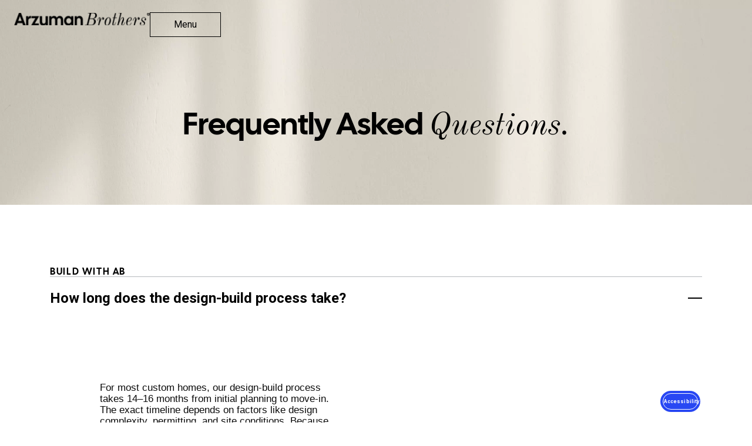

--- FILE ---
content_type: text/html; charset=UTF-8
request_url: https://www.arzumanbrothers.com/faq/
body_size: 23263
content:
<!doctype html>
<html lang="en-US" prefix="og: https://ogp.me/ns#">
<head>	
	<meta charset="UTF-8">
	<meta name="viewport" content="width=device-width, initial-scale=1">
	<link rel="profile" href="https://gmpg.org/xfn/11">
	
<!-- Search Engine Optimization by Rank Math PRO - https://rankmath.com/ -->
<title>FAQ - Arzuman Brothers</title>
<meta name="description" content="BUILD WITH AB"/>
<meta name="robots" content="index, follow, max-snippet:-1, max-video-preview:-1, max-image-preview:large"/>
<link rel="canonical" href="https://www.arzumanbrothers.com/faq/" />
<meta property="og:locale" content="en_US" />
<meta property="og:type" content="article" />
<meta property="og:title" content="FAQ - Arzuman Brothers" />
<meta property="og:description" content="BUILD WITH AB" />
<meta property="og:url" content="https://www.arzumanbrothers.com/faq/" />
<meta property="og:site_name" content="Arzuman Brothers" />
<meta property="og:updated_time" content="2025-09-05T11:03:00+00:00" />
<meta property="article:published_time" content="2025-08-27T09:47:00+00:00" />
<meta property="article:modified_time" content="2025-09-05T11:03:00+00:00" />
<meta name="twitter:card" content="summary_large_image" />
<meta name="twitter:title" content="FAQ - Arzuman Brothers" />
<meta name="twitter:description" content="BUILD WITH AB" />
<meta name="twitter:label1" content="Time to read" />
<meta name="twitter:data1" content="9 minutes" />
<script type="application/ld+json" class="rank-math-schema-pro">{"@context":"https://schema.org","@graph":[{"@type":"Organization","@id":"https://www.arzumanbrothers.com/#organization","name":"Arzuman Brothers","url":"https://www.arzumanbrothers.com","logo":{"@type":"ImageObject","@id":"https://www.arzumanbrothers.com/#logo","url":"https://www.arzumanbrothers.com/wp-content/uploads/arzuman-brothers-header-logo.webp","contentUrl":"https://www.arzumanbrothers.com/wp-content/uploads/arzuman-brothers-header-logo.webp","caption":"Arzuman Brothers","inLanguage":"en-US","width":"768","height":"73"}},{"@type":"WebSite","@id":"https://www.arzumanbrothers.com/#website","url":"https://www.arzumanbrothers.com","name":"Arzuman Brothers","publisher":{"@id":"https://www.arzumanbrothers.com/#organization"},"inLanguage":"en-US"},{"@type":"ImageObject","@id":"https://www.arzumanbrothers.com/wp-content/uploads/arzuman-brothers-header-logo.webp","url":"https://www.arzumanbrothers.com/wp-content/uploads/arzuman-brothers-header-logo.webp","width":"768","height":"73","caption":"Arzuman Brothers logo","inLanguage":"en-US"},{"@type":"WebPage","@id":"https://www.arzumanbrothers.com/faq/#webpage","url":"https://www.arzumanbrothers.com/faq/","name":"FAQ - Arzuman Brothers","datePublished":"2025-08-27T09:47:00+00:00","dateModified":"2025-09-05T11:03:00+00:00","isPartOf":{"@id":"https://www.arzumanbrothers.com/#website"},"primaryImageOfPage":{"@id":"https://www.arzumanbrothers.com/wp-content/uploads/arzuman-brothers-header-logo.webp"},"inLanguage":"en-US"},{"@type":"Person","@id":"https://www.arzumanbrothers.com/author/james_look/","name":"James Hunt","url":"https://www.arzumanbrothers.com/author/james_look/","image":{"@type":"ImageObject","@id":"https://secure.gravatar.com/avatar/d3ab657b614ff722f8d2f617818a7d7c022bea3c6da2aa2ccbeac5d05f93f118?s=96&amp;d=mm&amp;r=g","url":"https://secure.gravatar.com/avatar/d3ab657b614ff722f8d2f617818a7d7c022bea3c6da2aa2ccbeac5d05f93f118?s=96&amp;d=mm&amp;r=g","caption":"James Hunt","inLanguage":"en-US"},"sameAs":["http://lookstudios.co"],"worksFor":{"@id":"https://www.arzumanbrothers.com/#organization"}},{"@type":"Article","headline":"FAQ - Arzuman Brothers","datePublished":"2025-08-27T09:47:00+00:00","dateModified":"2025-09-05T11:03:00+00:00","author":{"@id":"https://www.arzumanbrothers.com/author/james_look/","name":"James Hunt"},"publisher":{"@id":"https://www.arzumanbrothers.com/#organization"},"description":"BUILD WITH AB","name":"FAQ - Arzuman Brothers","@id":"https://www.arzumanbrothers.com/faq/#richSnippet","isPartOf":{"@id":"https://www.arzumanbrothers.com/faq/#webpage"},"image":{"@id":"https://www.arzumanbrothers.com/wp-content/uploads/arzuman-brothers-header-logo.webp"},"inLanguage":"en-US","mainEntityOfPage":{"@id":"https://www.arzumanbrothers.com/faq/#webpage"}}]}</script>
<!-- /Rank Math WordPress SEO plugin -->

<link rel='dns-prefetch' href='//cdn.elementor.com' />
<link rel='dns-prefetch' href='//www.googletagmanager.com' />
<link rel="alternate" type="application/rss+xml" title="Arzuman Brothers &raquo; Feed" href="https://www.arzumanbrothers.com/feed/" />
<link rel="alternate" type="application/rss+xml" title="Arzuman Brothers &raquo; Comments Feed" href="https://www.arzumanbrothers.com/comments/feed/" />
<link rel="alternate" title="oEmbed (JSON)" type="application/json+oembed" href="https://www.arzumanbrothers.com/wp-json/oembed/1.0/embed?url=https%3A%2F%2Fwww.arzumanbrothers.com%2Ffaq%2F" />
<link rel="alternate" title="oEmbed (XML)" type="text/xml+oembed" href="https://www.arzumanbrothers.com/wp-json/oembed/1.0/embed?url=https%3A%2F%2Fwww.arzumanbrothers.com%2Ffaq%2F&#038;format=xml" />
<style id='wp-img-auto-sizes-contain-inline-css'>
img:is([sizes=auto i],[sizes^="auto," i]){contain-intrinsic-size:3000px 1500px}
/*# sourceURL=wp-img-auto-sizes-contain-inline-css */
</style>
<style id='wp-emoji-styles-inline-css'>

	img.wp-smiley, img.emoji {
		display: inline !important;
		border: none !important;
		box-shadow: none !important;
		height: 1em !important;
		width: 1em !important;
		margin: 0 0.07em !important;
		vertical-align: -0.1em !important;
		background: none !important;
		padding: 0 !important;
	}
/*# sourceURL=wp-emoji-styles-inline-css */
</style>
<style id='global-styles-inline-css'>
:root{--wp--preset--aspect-ratio--square: 1;--wp--preset--aspect-ratio--4-3: 4/3;--wp--preset--aspect-ratio--3-4: 3/4;--wp--preset--aspect-ratio--3-2: 3/2;--wp--preset--aspect-ratio--2-3: 2/3;--wp--preset--aspect-ratio--16-9: 16/9;--wp--preset--aspect-ratio--9-16: 9/16;--wp--preset--color--black: #000000;--wp--preset--color--cyan-bluish-gray: #abb8c3;--wp--preset--color--white: #ffffff;--wp--preset--color--pale-pink: #f78da7;--wp--preset--color--vivid-red: #cf2e2e;--wp--preset--color--luminous-vivid-orange: #ff6900;--wp--preset--color--luminous-vivid-amber: #fcb900;--wp--preset--color--light-green-cyan: #7bdcb5;--wp--preset--color--vivid-green-cyan: #00d084;--wp--preset--color--pale-cyan-blue: #8ed1fc;--wp--preset--color--vivid-cyan-blue: #0693e3;--wp--preset--color--vivid-purple: #9b51e0;--wp--preset--gradient--vivid-cyan-blue-to-vivid-purple: linear-gradient(135deg,rgb(6,147,227) 0%,rgb(155,81,224) 100%);--wp--preset--gradient--light-green-cyan-to-vivid-green-cyan: linear-gradient(135deg,rgb(122,220,180) 0%,rgb(0,208,130) 100%);--wp--preset--gradient--luminous-vivid-amber-to-luminous-vivid-orange: linear-gradient(135deg,rgb(252,185,0) 0%,rgb(255,105,0) 100%);--wp--preset--gradient--luminous-vivid-orange-to-vivid-red: linear-gradient(135deg,rgb(255,105,0) 0%,rgb(207,46,46) 100%);--wp--preset--gradient--very-light-gray-to-cyan-bluish-gray: linear-gradient(135deg,rgb(238,238,238) 0%,rgb(169,184,195) 100%);--wp--preset--gradient--cool-to-warm-spectrum: linear-gradient(135deg,rgb(74,234,220) 0%,rgb(151,120,209) 20%,rgb(207,42,186) 40%,rgb(238,44,130) 60%,rgb(251,105,98) 80%,rgb(254,248,76) 100%);--wp--preset--gradient--blush-light-purple: linear-gradient(135deg,rgb(255,206,236) 0%,rgb(152,150,240) 100%);--wp--preset--gradient--blush-bordeaux: linear-gradient(135deg,rgb(254,205,165) 0%,rgb(254,45,45) 50%,rgb(107,0,62) 100%);--wp--preset--gradient--luminous-dusk: linear-gradient(135deg,rgb(255,203,112) 0%,rgb(199,81,192) 50%,rgb(65,88,208) 100%);--wp--preset--gradient--pale-ocean: linear-gradient(135deg,rgb(255,245,203) 0%,rgb(182,227,212) 50%,rgb(51,167,181) 100%);--wp--preset--gradient--electric-grass: linear-gradient(135deg,rgb(202,248,128) 0%,rgb(113,206,126) 100%);--wp--preset--gradient--midnight: linear-gradient(135deg,rgb(2,3,129) 0%,rgb(40,116,252) 100%);--wp--preset--font-size--small: 13px;--wp--preset--font-size--medium: 20px;--wp--preset--font-size--large: 36px;--wp--preset--font-size--x-large: 42px;--wp--preset--spacing--20: 0.44rem;--wp--preset--spacing--30: 0.67rem;--wp--preset--spacing--40: 1rem;--wp--preset--spacing--50: 1.5rem;--wp--preset--spacing--60: 2.25rem;--wp--preset--spacing--70: 3.38rem;--wp--preset--spacing--80: 5.06rem;--wp--preset--shadow--natural: 6px 6px 9px rgba(0, 0, 0, 0.2);--wp--preset--shadow--deep: 12px 12px 50px rgba(0, 0, 0, 0.4);--wp--preset--shadow--sharp: 6px 6px 0px rgba(0, 0, 0, 0.2);--wp--preset--shadow--outlined: 6px 6px 0px -3px rgb(255, 255, 255), 6px 6px rgb(0, 0, 0);--wp--preset--shadow--crisp: 6px 6px 0px rgb(0, 0, 0);}:root { --wp--style--global--content-size: 800px;--wp--style--global--wide-size: 1200px; }:where(body) { margin: 0; }.wp-site-blocks > .alignleft { float: left; margin-right: 2em; }.wp-site-blocks > .alignright { float: right; margin-left: 2em; }.wp-site-blocks > .aligncenter { justify-content: center; margin-left: auto; margin-right: auto; }:where(.wp-site-blocks) > * { margin-block-start: 24px; margin-block-end: 0; }:where(.wp-site-blocks) > :first-child { margin-block-start: 0; }:where(.wp-site-blocks) > :last-child { margin-block-end: 0; }:root { --wp--style--block-gap: 24px; }:root :where(.is-layout-flow) > :first-child{margin-block-start: 0;}:root :where(.is-layout-flow) > :last-child{margin-block-end: 0;}:root :where(.is-layout-flow) > *{margin-block-start: 24px;margin-block-end: 0;}:root :where(.is-layout-constrained) > :first-child{margin-block-start: 0;}:root :where(.is-layout-constrained) > :last-child{margin-block-end: 0;}:root :where(.is-layout-constrained) > *{margin-block-start: 24px;margin-block-end: 0;}:root :where(.is-layout-flex){gap: 24px;}:root :where(.is-layout-grid){gap: 24px;}.is-layout-flow > .alignleft{float: left;margin-inline-start: 0;margin-inline-end: 2em;}.is-layout-flow > .alignright{float: right;margin-inline-start: 2em;margin-inline-end: 0;}.is-layout-flow > .aligncenter{margin-left: auto !important;margin-right: auto !important;}.is-layout-constrained > .alignleft{float: left;margin-inline-start: 0;margin-inline-end: 2em;}.is-layout-constrained > .alignright{float: right;margin-inline-start: 2em;margin-inline-end: 0;}.is-layout-constrained > .aligncenter{margin-left: auto !important;margin-right: auto !important;}.is-layout-constrained > :where(:not(.alignleft):not(.alignright):not(.alignfull)){max-width: var(--wp--style--global--content-size);margin-left: auto !important;margin-right: auto !important;}.is-layout-constrained > .alignwide{max-width: var(--wp--style--global--wide-size);}body .is-layout-flex{display: flex;}.is-layout-flex{flex-wrap: wrap;align-items: center;}.is-layout-flex > :is(*, div){margin: 0;}body .is-layout-grid{display: grid;}.is-layout-grid > :is(*, div){margin: 0;}body{padding-top: 0px;padding-right: 0px;padding-bottom: 0px;padding-left: 0px;}a:where(:not(.wp-element-button)){text-decoration: underline;}:root :where(.wp-element-button, .wp-block-button__link){background-color: #32373c;border-width: 0;color: #fff;font-family: inherit;font-size: inherit;font-style: inherit;font-weight: inherit;letter-spacing: inherit;line-height: inherit;padding-top: calc(0.667em + 2px);padding-right: calc(1.333em + 2px);padding-bottom: calc(0.667em + 2px);padding-left: calc(1.333em + 2px);text-decoration: none;text-transform: inherit;}.has-black-color{color: var(--wp--preset--color--black) !important;}.has-cyan-bluish-gray-color{color: var(--wp--preset--color--cyan-bluish-gray) !important;}.has-white-color{color: var(--wp--preset--color--white) !important;}.has-pale-pink-color{color: var(--wp--preset--color--pale-pink) !important;}.has-vivid-red-color{color: var(--wp--preset--color--vivid-red) !important;}.has-luminous-vivid-orange-color{color: var(--wp--preset--color--luminous-vivid-orange) !important;}.has-luminous-vivid-amber-color{color: var(--wp--preset--color--luminous-vivid-amber) !important;}.has-light-green-cyan-color{color: var(--wp--preset--color--light-green-cyan) !important;}.has-vivid-green-cyan-color{color: var(--wp--preset--color--vivid-green-cyan) !important;}.has-pale-cyan-blue-color{color: var(--wp--preset--color--pale-cyan-blue) !important;}.has-vivid-cyan-blue-color{color: var(--wp--preset--color--vivid-cyan-blue) !important;}.has-vivid-purple-color{color: var(--wp--preset--color--vivid-purple) !important;}.has-black-background-color{background-color: var(--wp--preset--color--black) !important;}.has-cyan-bluish-gray-background-color{background-color: var(--wp--preset--color--cyan-bluish-gray) !important;}.has-white-background-color{background-color: var(--wp--preset--color--white) !important;}.has-pale-pink-background-color{background-color: var(--wp--preset--color--pale-pink) !important;}.has-vivid-red-background-color{background-color: var(--wp--preset--color--vivid-red) !important;}.has-luminous-vivid-orange-background-color{background-color: var(--wp--preset--color--luminous-vivid-orange) !important;}.has-luminous-vivid-amber-background-color{background-color: var(--wp--preset--color--luminous-vivid-amber) !important;}.has-light-green-cyan-background-color{background-color: var(--wp--preset--color--light-green-cyan) !important;}.has-vivid-green-cyan-background-color{background-color: var(--wp--preset--color--vivid-green-cyan) !important;}.has-pale-cyan-blue-background-color{background-color: var(--wp--preset--color--pale-cyan-blue) !important;}.has-vivid-cyan-blue-background-color{background-color: var(--wp--preset--color--vivid-cyan-blue) !important;}.has-vivid-purple-background-color{background-color: var(--wp--preset--color--vivid-purple) !important;}.has-black-border-color{border-color: var(--wp--preset--color--black) !important;}.has-cyan-bluish-gray-border-color{border-color: var(--wp--preset--color--cyan-bluish-gray) !important;}.has-white-border-color{border-color: var(--wp--preset--color--white) !important;}.has-pale-pink-border-color{border-color: var(--wp--preset--color--pale-pink) !important;}.has-vivid-red-border-color{border-color: var(--wp--preset--color--vivid-red) !important;}.has-luminous-vivid-orange-border-color{border-color: var(--wp--preset--color--luminous-vivid-orange) !important;}.has-luminous-vivid-amber-border-color{border-color: var(--wp--preset--color--luminous-vivid-amber) !important;}.has-light-green-cyan-border-color{border-color: var(--wp--preset--color--light-green-cyan) !important;}.has-vivid-green-cyan-border-color{border-color: var(--wp--preset--color--vivid-green-cyan) !important;}.has-pale-cyan-blue-border-color{border-color: var(--wp--preset--color--pale-cyan-blue) !important;}.has-vivid-cyan-blue-border-color{border-color: var(--wp--preset--color--vivid-cyan-blue) !important;}.has-vivid-purple-border-color{border-color: var(--wp--preset--color--vivid-purple) !important;}.has-vivid-cyan-blue-to-vivid-purple-gradient-background{background: var(--wp--preset--gradient--vivid-cyan-blue-to-vivid-purple) !important;}.has-light-green-cyan-to-vivid-green-cyan-gradient-background{background: var(--wp--preset--gradient--light-green-cyan-to-vivid-green-cyan) !important;}.has-luminous-vivid-amber-to-luminous-vivid-orange-gradient-background{background: var(--wp--preset--gradient--luminous-vivid-amber-to-luminous-vivid-orange) !important;}.has-luminous-vivid-orange-to-vivid-red-gradient-background{background: var(--wp--preset--gradient--luminous-vivid-orange-to-vivid-red) !important;}.has-very-light-gray-to-cyan-bluish-gray-gradient-background{background: var(--wp--preset--gradient--very-light-gray-to-cyan-bluish-gray) !important;}.has-cool-to-warm-spectrum-gradient-background{background: var(--wp--preset--gradient--cool-to-warm-spectrum) !important;}.has-blush-light-purple-gradient-background{background: var(--wp--preset--gradient--blush-light-purple) !important;}.has-blush-bordeaux-gradient-background{background: var(--wp--preset--gradient--blush-bordeaux) !important;}.has-luminous-dusk-gradient-background{background: var(--wp--preset--gradient--luminous-dusk) !important;}.has-pale-ocean-gradient-background{background: var(--wp--preset--gradient--pale-ocean) !important;}.has-electric-grass-gradient-background{background: var(--wp--preset--gradient--electric-grass) !important;}.has-midnight-gradient-background{background: var(--wp--preset--gradient--midnight) !important;}.has-small-font-size{font-size: var(--wp--preset--font-size--small) !important;}.has-medium-font-size{font-size: var(--wp--preset--font-size--medium) !important;}.has-large-font-size{font-size: var(--wp--preset--font-size--large) !important;}.has-x-large-font-size{font-size: var(--wp--preset--font-size--x-large) !important;}
:root :where(.wp-block-pullquote){font-size: 1.5em;line-height: 1.6;}
/*# sourceURL=global-styles-inline-css */
</style>
<link rel='stylesheet' id='ea11y-widget-fonts-css' href='https://www.arzumanbrothers.com/wp-content/plugins/pojo-accessibility/assets/build/fonts.css?ver=4.0.1' media='all' />
<link rel='stylesheet' id='ea11y-skip-link-css' href='https://www.arzumanbrothers.com/wp-content/plugins/pojo-accessibility/assets/build/skip-link.css?ver=4.0.1' media='all' />
<link rel='stylesheet' id='hello-elementor-css' href='https://www.arzumanbrothers.com/wp-content/themes/hello-elementor/assets/css/reset.css?ver=3.4.5' media='all' />
<link rel='stylesheet' id='hello-elementor-theme-style-css' href='https://www.arzumanbrothers.com/wp-content/themes/hello-elementor/assets/css/theme.css?ver=3.4.5' media='all' />
<link rel='stylesheet' id='hello-elementor-header-footer-css' href='https://www.arzumanbrothers.com/wp-content/themes/hello-elementor/assets/css/header-footer.css?ver=3.4.5' media='all' />
<link rel='stylesheet' id='elementor-frontend-css' href='https://www.arzumanbrothers.com/wp-content/plugins/elementor/assets/css/frontend.min.css?ver=3.34.2' media='all' />
<link rel='stylesheet' id='widget-image-css' href='https://www.arzumanbrothers.com/wp-content/plugins/elementor/assets/css/widget-image.min.css?ver=3.34.2' media='all' />
<link rel='stylesheet' id='e-sticky-css' href='https://www.arzumanbrothers.com/wp-content/plugins/elementor-pro/assets/css/modules/sticky.min.css?ver=3.34.1' media='all' />
<link rel='stylesheet' id='widget-divider-css' href='https://www.arzumanbrothers.com/wp-content/plugins/elementor/assets/css/widget-divider.min.css?ver=3.34.2' media='all' />
<link rel='stylesheet' id='widget-nav-menu-css' href='https://www.arzumanbrothers.com/wp-content/plugins/elementor-pro/assets/css/widget-nav-menu.min.css?ver=3.34.1' media='all' />
<link rel='stylesheet' id='widget-icon-list-css' href='https://www.arzumanbrothers.com/wp-content/plugins/elementor/assets/css/widget-icon-list.min.css?ver=3.34.2' media='all' />
<link rel='stylesheet' id='e-animation-fadeIn-css' href='https://www.arzumanbrothers.com/wp-content/plugins/elementor/assets/lib/animations/styles/fadeIn.min.css?ver=3.34.2' media='all' />
<link rel='stylesheet' id='widget-off-canvas-css' href='https://www.arzumanbrothers.com/wp-content/plugins/elementor-pro/assets/css/widget-off-canvas.min.css?ver=3.34.1' media='all' />
<link rel='stylesheet' id='elementor-post-8-css' href='https://www.arzumanbrothers.com/wp-content/uploads/elementor/css/post-8.css?ver=1769034564' media='all' />
<link rel='stylesheet' id='widget-heading-css' href='https://www.arzumanbrothers.com/wp-content/plugins/elementor/assets/css/widget-heading.min.css?ver=3.34.2' media='all' />
<link rel='stylesheet' id='widget-nested-accordion-css' href='https://www.arzumanbrothers.com/wp-content/plugins/elementor/assets/css/widget-nested-accordion.min.css?ver=3.34.2' media='all' />
<link rel='stylesheet' id='elementor-post-1500-css' href='https://www.arzumanbrothers.com/wp-content/uploads/elementor/css/post-1500.css?ver=1769036551' media='all' />
<link rel='stylesheet' id='elementor-post-19-css' href='https://www.arzumanbrothers.com/wp-content/uploads/elementor/css/post-19.css?ver=1769034564' media='all' />
<link rel='stylesheet' id='elementor-post-20-css' href='https://www.arzumanbrothers.com/wp-content/uploads/elementor/css/post-20.css?ver=1769034564' media='all' />
<link rel='stylesheet' id='elementor-gf-local-roboto-css' href='https://www.arzumanbrothers.com/wp-content/uploads/elementor/google-fonts/css/roboto.css?ver=1754696431' media='all' />
<script src="https://www.arzumanbrothers.com/wp-includes/js/jquery/jquery.min.js?ver=3.7.1" id="jquery-core-js"></script>
<script src="https://www.arzumanbrothers.com/wp-includes/js/jquery/jquery-migrate.min.js?ver=3.4.1" id="jquery-migrate-js"></script>
<link rel="https://api.w.org/" href="https://www.arzumanbrothers.com/wp-json/" /><link rel="alternate" title="JSON" type="application/json" href="https://www.arzumanbrothers.com/wp-json/wp/v2/pages/1500" /><link rel="EditURI" type="application/rsd+xml" title="RSD" href="https://www.arzumanbrothers.com/xmlrpc.php?rsd" />
<meta name="generator" content="WordPress 6.9" />
<link rel='shortlink' href='https://www.arzumanbrothers.com/?p=1500' />
<meta name="generator" content="Site Kit by Google 1.170.0" /><meta name="generator" content="Elementor 3.34.2; features: e_font_icon_svg, additional_custom_breakpoints; settings: css_print_method-external, google_font-enabled, font_display-swap">
<link rel="preconnect" href="https://fonts.googleapis.com"> 
<link rel="preconnect" href="https://fonts.gstatic.com" crossorigin> <link href="https://fonts.googleapis.com/css2?family=Old+Standard+TT:ital,wght@0,400;0,700;1,400&family=Roboto:ital,wght@0,100..900;1,100..900&display=swap" rel="stylesheet">
<script>
  gtag('config', 'AW-17635909559/QujeCNe0-q4bELe_utlB', {
    'phone_conversion_number': '818-821-3359'
  });
</script>


<!-- Google Tag Manager -->
<script>(function(w,d,s,l,i){w[l]=w[l]||[];w[l].push({'gtm.start':
new Date().getTime(),event:'gtm.js'});var f=d.getElementsByTagName(s)[0],
j=d.createElement(s),dl=l!='dataLayer'?'&l='+l:'';j.async=true;j.src=
'https://www.googletagmanager.com/gtm.js?id='+i+dl;f.parentNode.insertBefore(j,f);
})(window,document,'script','dataLayer','GTM-M7VSR8J');</script>
<!-- End Google Tag Manager -->
			<style>
				.e-con.e-parent:nth-of-type(n+4):not(.e-lazyloaded):not(.e-no-lazyload),
				.e-con.e-parent:nth-of-type(n+4):not(.e-lazyloaded):not(.e-no-lazyload) * {
					background-image: none !important;
				}
				@media screen and (max-height: 1024px) {
					.e-con.e-parent:nth-of-type(n+3):not(.e-lazyloaded):not(.e-no-lazyload),
					.e-con.e-parent:nth-of-type(n+3):not(.e-lazyloaded):not(.e-no-lazyload) * {
						background-image: none !important;
					}
				}
				@media screen and (max-height: 640px) {
					.e-con.e-parent:nth-of-type(n+2):not(.e-lazyloaded):not(.e-no-lazyload),
					.e-con.e-parent:nth-of-type(n+2):not(.e-lazyloaded):not(.e-no-lazyload) * {
						background-image: none !important;
					}
				}
			</style>
			<link rel="icon" href="https://www.arzumanbrothers.com/wp-content/uploads/arzuman-brothers-favicon-32-black.webp" sizes="32x32" />
<link rel="icon" href="https://www.arzumanbrothers.com/wp-content/uploads/arzuman-brothers-favicon-32-black.webp" sizes="192x192" />
<link rel="apple-touch-icon" href="https://www.arzumanbrothers.com/wp-content/uploads/arzuman-brothers-favicon-32-black.webp" />
<meta name="msapplication-TileImage" content="https://www.arzumanbrothers.com/wp-content/uploads/arzuman-brothers-favicon-32-black.webp" />
</head>
<body class="wp-singular page-template-default page page-id-1500 wp-custom-logo wp-embed-responsive wp-theme-hello-elementor ally-default hello-elementor-default elementor-default elementor-kit-8 elementor-page elementor-page-1500">
	
		<script>
			const onSkipLinkClick = () => {
				const htmlElement = document.querySelector('html');

				htmlElement.style['scroll-behavior'] = 'smooth';

				setTimeout( () => htmlElement.style['scroll-behavior'] = null, 1000 );
			}
			document.addEventListener("DOMContentLoaded", () => {
				if (!document.querySelector('#content')) {
					document.querySelector('.ea11y-skip-to-content-link').remove();
				}
			});
		</script>
		<nav aria-label="Skip to content navigation">
			<a class="ea11y-skip-to-content-link"
				href="#content"
				tabindex="-1"
				onclick="onSkipLinkClick()"
			>
				Skip to content
				<svg width="24" height="24" viewBox="0 0 24 24" fill="none" role="presentation">
					<path d="M18 6V12C18 12.7956 17.6839 13.5587 17.1213 14.1213C16.5587 14.6839 15.7956 15 15 15H5M5 15L9 11M5 15L9 19"
								stroke="black"
								stroke-width="1.5"
								stroke-linecap="round"
								stroke-linejoin="round"
					/>
				</svg>
			</a>
			<div class="ea11y-skip-to-content-backdrop"></div>
		</nav>

		<!--Start of Tawk.to Script-->
<script type="text/javascript">
var Tawk_API=Tawk_API||{}, Tawk_LoadStart=new Date();
(function(){
var s1=document.createElement("script"),s0=document.getElementsByTagName("script")[0];
s1.async=true;
s1.src='https://embed.tawk.to/69499b2b1f0ade19740a2e8a/1jd3oc8ab';
s1.charset='UTF-8';
s1.setAttribute('crossorigin','*');
s0.parentNode.insertBefore(s1,s0);
})();
</script>
<!--End of Tawk.to Script-->


		<header data-elementor-type="header" data-elementor-id="19" class="elementor elementor-19 elementor-location-header" data-elementor-post-type="elementor_library">
			<section class="elementor-element elementor-element-8303064 e-con-full scrolling-header e-flex e-con e-parent" data-id="8303064" data-element_type="container" id="scrolling-header" data-settings="{&quot;background_background&quot;:&quot;classic&quot;,&quot;sticky_effects_offset&quot;:100,&quot;sticky&quot;:&quot;top&quot;,&quot;sticky_on&quot;:[&quot;desktop&quot;,&quot;tablet&quot;,&quot;mobile&quot;],&quot;sticky_offset&quot;:0,&quot;sticky_anchor_link_offset&quot;:0}">
				<div class="elementor-element elementor-element-5ee743c elementor-widget elementor-widget-theme-site-logo elementor-widget-image" data-id="5ee743c" data-element_type="widget" data-widget_type="theme-site-logo.default">
											<a href="https://www.arzumanbrothers.com">
			<img fetchpriority="high" width="4096" height="367" src="https://www.arzumanbrothers.com/wp-content/uploads/ArzumanBrothers_Logo_horizontal_black.svg" class="attachment-full size-full wp-image-6006" alt="" />				</a>
											</div>
				<div class="elementor-element elementor-element-0378192 elementor-widget elementor-widget-button" data-id="0378192" data-element_type="widget" data-widget_type="button.default">
										<a class="elementor-button elementor-button-link elementor-size-sm" href="#elementor-action%3Aaction%3Doff_canvas%3Aopen%26settings%3DeyJpZCI6IjQxZWQzMWYiLCJkaXNwbGF5TW9kZSI6Im9wZW4ifQ%3D%3D">
						<span class="elementor-button-content-wrapper">
									<span class="elementor-button-text">Menu</span>
					</span>
					</a>
								</div>
				</section>
		<div class="elementor-element elementor-element-3d33ebd e-con-full e-flex e-con e-parent" data-id="3d33ebd" data-element_type="container">
				<div class="elementor-element elementor-element-41ed31f elementor-widget elementor-widget-off-canvas" data-id="41ed31f" data-element_type="widget" data-settings="{&quot;entrance_animation&quot;:&quot;fadeIn&quot;,&quot;exit_animation&quot;:&quot;fadeIn&quot;,&quot;prevent_scroll&quot;:&quot;yes&quot;}" data-widget_type="off-canvas.default">
							<nav id="off-canvas-41ed31f" class="e-off-canvas" role="dialog" aria-hidden="true" aria-label="Off-Canvas" aria-modal="true" inert="" data-delay-child-handlers="true">
			<div class="e-off-canvas__overlay"></div>
			<div class="e-off-canvas__main">
				<div class="e-off-canvas__content">
					<div class="elementor-element elementor-element-9b6833c e-con-full e-flex e-con e-child" data-id="9b6833c" data-element_type="container" data-settings="{&quot;background_background&quot;:&quot;classic&quot;}">
				<div class="elementor-element elementor-element-befd73d e-transform elementor-widget elementor-widget-theme-site-logo elementor-widget-image" data-id="befd73d" data-element_type="widget" data-settings="{&quot;_transform_scale_effect_hover&quot;:{&quot;unit&quot;:&quot;px&quot;,&quot;size&quot;:0.97499999999999997779553950749686919152736663818359375,&quot;sizes&quot;:[]},&quot;_transform_scale_effect_hover_tablet&quot;:{&quot;unit&quot;:&quot;px&quot;,&quot;size&quot;:&quot;&quot;,&quot;sizes&quot;:[]},&quot;_transform_scale_effect_hover_mobile&quot;:{&quot;unit&quot;:&quot;px&quot;,&quot;size&quot;:&quot;&quot;,&quot;sizes&quot;:[]}}" data-widget_type="theme-site-logo.default">
											<a href="https://www.arzumanbrothers.com">
			<img fetchpriority="high" width="4096" height="367" src="https://www.arzumanbrothers.com/wp-content/uploads/ArzumanBrothers_Logo_horizontal_black.svg" class="attachment-full size-full wp-image-6006" alt="" />				</a>
											</div>
				<div class="elementor-element elementor-element-2b93755 elementor-widget elementor-widget-button" data-id="2b93755" data-element_type="widget" data-widget_type="button.default">
										<a class="elementor-button elementor-button-link elementor-size-sm" href="#elementor-action%3Aaction%3Doff_canvas%3Aclose%26settings%3DeyJpZCI6IjQxZWQzMWYiLCJkaXNwbGF5TW9kZSI6ImNsb3NlIn0%3D">
						<span class="elementor-button-content-wrapper">
									<span class="elementor-button-text">Close</span>
					</span>
					</a>
								</div>
				<div class="elementor-element elementor-element-0424daf elementor-widget__width-inherit elementor-widget-divider--view-line elementor-widget elementor-widget-divider" data-id="0424daf" data-element_type="widget" data-widget_type="divider.default">
							<div class="elementor-divider">
			<span class="elementor-divider-separator">
						</span>
		</div>
						</div>
		<div class="elementor-element elementor-element-1c7e704 e-con-full e-flex e-con e-child" data-id="1c7e704" data-element_type="container">
				<div class="elementor-element elementor-element-f097d55 maskAnimation-2 elementor-nav-menu__text-align-aside elementor-widget elementor-widget-nav-menu" data-id="f097d55" data-element_type="widget" data-settings="{&quot;layout&quot;:&quot;dropdown&quot;,&quot;submenu_icon&quot;:{&quot;value&quot;:&quot;&lt;svg aria-hidden=\&quot;true\&quot; class=\&quot;e-font-icon-svg e-fas-caret-down\&quot; viewBox=\&quot;0 0 320 512\&quot; xmlns=\&quot;http:\/\/www.w3.org\/2000\/svg\&quot;&gt;&lt;path d=\&quot;M31.3 192h257.3c17.8 0 26.7 21.5 14.1 34.1L174.1 354.8c-7.8 7.8-20.5 7.8-28.3 0L17.2 226.1C4.6 213.5 13.5 192 31.3 192z\&quot;&gt;&lt;\/path&gt;&lt;\/svg&gt;&quot;,&quot;library&quot;:&quot;fa-solid&quot;}}" data-widget_type="nav-menu.default">
								<nav class="elementor-nav-menu--dropdown elementor-nav-menu__container" aria-hidden="true">
				<ul id="menu-2-f097d55" class="elementor-nav-menu"><li class="home menu-item menu-item-type-post_type menu-item-object-page menu-item-home menu-item-391"><a href="https://www.arzumanbrothers.com/" class="elementor-item" tabindex="-1">Home</a></li>
<li class="build-with-ab menu-item menu-item-type-post_type menu-item-object-page menu-item-1622"><a href="https://www.arzumanbrothers.com/design-build/" class="elementor-item" tabindex="-1">Build With AB</a></li>
<li class="available-homes menu-item menu-item-type-post_type menu-item-object-page menu-item-1948"><a href="https://www.arzumanbrothers.com/available-homes/" class="elementor-item" tabindex="-1">Available Homes</a></li>
<li class="our-portfolio menu-item menu-item-type-post_type menu-item-object-page menu-item-1949"><a href="https://www.arzumanbrothers.com/portfolio/" class="elementor-item" tabindex="-1">Our Portfolio</a></li>
<li class="client-stories menu-item menu-item-type-post_type menu-item-object-page menu-item-5641"><a href="https://www.arzumanbrothers.com/client-stories/" class="elementor-item" tabindex="-1">Client Stories</a></li>
</ul>			</nav>
						</div>
				<div class="elementor-element elementor-element-6247265 maskAnimation-2 elementor-nav-menu__text-align-aside elementor-widget elementor-widget-nav-menu" data-id="6247265" data-element_type="widget" data-settings="{&quot;layout&quot;:&quot;dropdown&quot;,&quot;submenu_icon&quot;:{&quot;value&quot;:&quot;&lt;svg aria-hidden=\&quot;true\&quot; class=\&quot;e-font-icon-svg e-fas-caret-down\&quot; viewBox=\&quot;0 0 320 512\&quot; xmlns=\&quot;http:\/\/www.w3.org\/2000\/svg\&quot;&gt;&lt;path d=\&quot;M31.3 192h257.3c17.8 0 26.7 21.5 14.1 34.1L174.1 354.8c-7.8 7.8-20.5 7.8-28.3 0L17.2 226.1C4.6 213.5 13.5 192 31.3 192z\&quot;&gt;&lt;\/path&gt;&lt;\/svg&gt;&quot;,&quot;library&quot;:&quot;fa-solid&quot;}}" data-widget_type="nav-menu.default">
								<nav class="elementor-nav-menu--dropdown elementor-nav-menu__container" aria-hidden="true">
				<ul id="menu-2-6247265" class="elementor-nav-menu"><li class="our-team menu-item menu-item-type-post_type menu-item-object-page menu-item-5636"><a href="https://www.arzumanbrothers.com/about-us/" class="elementor-item" tabindex="-1">Our Team</a></li>
<li class="design-center menu-item menu-item-type-post_type menu-item-object-page menu-item-1620"><a href="https://www.arzumanbrothers.com/design-center/" class="elementor-item" tabindex="-1">Design Center</a></li>
<li class="contact menu-item menu-item-type-post_type menu-item-object-page menu-item-1521"><a href="https://www.arzumanbrothers.com/contact-us/" class="elementor-item" tabindex="-1">Contact Us</a></li>
<li class="menu-item menu-item-type-post_type menu-item-object-page menu-item-5246"><a href="https://www.arzumanbrothers.com/warranty-requests/" class="elementor-item" tabindex="-1">Warranty Requests</a></li>
<li class="menu-item menu-item-type-post_type menu-item-object-page menu-item-5549"><a href="https://www.arzumanbrothers.com/careers/" class="elementor-item" tabindex="-1">Careers</a></li>
<li class="faq menu-item menu-item-type-post_type menu-item-object-page current-menu-item page_item page-item-1500 current_page_item menu-item-1502"><a href="https://www.arzumanbrothers.com/faq/" aria-current="page" class="elementor-item elementor-item-active" tabindex="-1">FAQ</a></li>
</ul>			</nav>
						</div>
				</div>
		<div class="elementor-element elementor-element-f45534f e-con-full e-flex e-con e-child" data-id="f45534f" data-element_type="container">
				<div class="elementor-element elementor-element-345acc8 no-margin maskAnimation elementor-widget elementor-widget-text-editor" data-id="345acc8" data-element_type="widget" data-widget_type="text-editor.default">
									<p>AB Design Center<br />2343 Honolulu Ave<br />Montrose, CA 91020</p>								</div>
				<div class="elementor-element elementor-element-9e8dc1d no-margin maskAnimation elementor-widget elementor-widget-text-editor" data-id="9e8dc1d" data-element_type="widget" data-widget_type="text-editor.default">
									<p><a href="tel:8188213359">818-821-3359</a><br /><a href="mailto:info@arzumanbrothers.com" target="_blank" rel="noopener">info@arzumanbrothers.com</a></p>								</div>
				<div class="elementor-element elementor-element-445a608 maskAnimation elementor-widget elementor-widget-button" data-id="445a608" data-element_type="widget" data-widget_type="button.default">
										<a class="elementor-button elementor-button-link elementor-size-sm" href="/contact-us/">
						<span class="elementor-button-content-wrapper">
									<span class="elementor-button-text">Book a Consulation</span>
					</span>
					</a>
								</div>
				</div>
				<div class="elementor-element elementor-element-0e583bf elementor-widget__width-inherit elementor-widget-divider--view-line elementor-widget elementor-widget-divider" data-id="0e583bf" data-element_type="widget" data-widget_type="divider.default">
							<div class="elementor-divider">
			<span class="elementor-divider-separator">
						</span>
		</div>
						</div>
				<div class="elementor-element elementor-element-6491f73 elementor-icon-list--layout-inline maskAnimation elementor-list-item-link-full_width elementor-widget elementor-widget-icon-list" data-id="6491f73" data-element_type="widget" data-widget_type="icon-list.default">
							<ul class="elementor-icon-list-items elementor-inline-items">
							<li class="elementor-icon-list-item elementor-inline-item">
											<a href="https://www.facebook.com/arzumanbrothershomes/" target="_blank">

											<span class="elementor-icon-list-text">Facebook</span>
											</a>
									</li>
								<li class="elementor-icon-list-item elementor-inline-item">
											<a href="https://www.instagram.com/arzumanbrothers/" target="_blank">

											<span class="elementor-icon-list-text">Instagram</span>
											</a>
									</li>
								<li class="elementor-icon-list-item elementor-inline-item">
											<a href="https://www.linkedin.com/company/arzuman-brothers-inc" target="_blank">

											<span class="elementor-icon-list-text">LinkedIn</span>
											</a>
									</li>
								<li class="elementor-icon-list-item elementor-inline-item">
											<a href="https://www.houzz.com/professionals/home-builders/arzuman-brothers-pfvwus-pf~1453760204" target="_blank">

											<span class="elementor-icon-list-text">Houzz</span>
											</a>
									</li>
								<li class="elementor-icon-list-item elementor-inline-item">
											<a href="https://www.youtube.com/@arzumanbrothers369" target="_blank">

											<span class="elementor-icon-list-text">YouTube</span>
											</a>
									</li>
						</ul>
						</div>
				<div class="elementor-element elementor-element-5f4d390 elementor-widget__width-initial elementor-widget-tablet__width-inherit elementor-widget elementor-widget-shortcode" data-id="5f4d390" data-element_type="widget" data-widget_type="shortcode.default">
							<div class="elementor-shortcode"><style id="wpforms-css-vars-4003">
				#wpforms-4003 {
				--wpforms-field-border-radius: 0px;
--wpforms-field-border-color: #0C0C0C;
--wpforms-field-border-color-spare: #0C0C0C;
--wpforms-field-text-color: #0C0C0C;
--wpforms-label-color: #0c0c0c;
--wpforms-label-sublabel-color: #0c0c0c;
--wpforms-button-border-radius: 0px;
--wpforms-button-background-color: #0c0c0c;
--wpforms-button-border-color: #FDFDFD;
--wpforms-container-border-radius: 0px;
--wpforms-background-color: rgba(0, 0, 0, 0);
--wpforms-field-size-input-height: 50px;
--wpforms-field-size-input-spacing: 20px;
--wpforms-field-size-font-size: 18px;
--wpforms-field-size-line-height: 21px;
--wpforms-field-size-padding-h: 14px;
--wpforms-field-size-checkbox-size: 18px;
--wpforms-field-size-sublabel-spacing: 10px;
--wpforms-field-size-icon-size: 1.25;
--wpforms-label-size-font-size: 16px;
--wpforms-label-size-line-height: 19px;
--wpforms-label-size-sublabel-font-size: 14px;
--wpforms-label-size-sublabel-line-height: 17px;
--wpforms-button-size-font-size: 17px;
--wpforms-button-size-height: 41px;
--wpforms-button-size-padding-h: 15px;
--wpforms-button-size-margin-top: 10px;
--wpforms-container-shadow-size-box-shadow: none;
			}
			</style><div class="wpforms-container wpforms-container-full wpforms-render-modern" id="wpforms-4003"><form id="wpforms-form-4003" class="wpforms-validate wpforms-form wpforms-ajax-form" data-formid="4003" method="post" enctype="multipart/form-data" action="/faq/" data-token="bccd9841af6c5540ab9e022b332765e1" data-token-time="1769036777"><noscript class="wpforms-error-noscript">Please enable JavaScript in your browser to complete this form.</noscript><div id="wpforms-error-noscript" style="display: none;">Please enable JavaScript in your browser to complete this form.</div><div class="wpforms-field-container">		<div id="wpforms-4003-field_2-container"
			class="wpforms-field wpforms-field-text"
			data-field-type="text"
			data-field-id="2"
			>
			<label class="wpforms-field-label" for="wpforms-4003-field_2" >Email</label>
			<input type="text" id="wpforms-4003-field_2" class="wpforms-field-medium" name="wpforms[fields][2]" >
		</div>
		<div id="wpforms-4003-field_3-container" class="wpforms-field wpforms-field-html" data-field-id="3"><div id="wpforms-4003-field_3" aria-errormessage="wpforms-4003-field_3-error">Sign up for our newsletter</div></div><div id="wpforms-4003-field_1-container" class="wpforms-field wpforms-field-email" data-field-id="1"><label class="wpforms-field-label wpforms-label-hide" for="wpforms-4003-field_1" aria-hidden="false">Email <span class="wpforms-required-label" aria-hidden="true">*</span></label><input type="email" id="wpforms-4003-field_1" class="wpforms-field-large wpforms-field-required" name="wpforms[fields][1]" placeholder="Type your email here" spellcheck="false" aria-errormessage="wpforms-4003-field_1-error" required></div><script>
				( function() {
					const style = document.createElement( 'style' );
					style.appendChild( document.createTextNode( '#wpforms-4003-field_2-container { position: absolute !important; overflow: hidden !important; display: inline !important; height: 1px !important; width: 1px !important; z-index: -1000 !important; padding: 0 !important; } #wpforms-4003-field_2-container input { visibility: hidden; } #wpforms-conversational-form-page #wpforms-4003-field_2-container label { counter-increment: none; }' ) );
					document.head.appendChild( style );
					document.currentScript?.remove();
				} )();
			</script></div><!-- .wpforms-field-container --><div class="wpforms-recaptcha-container wpforms-is-recaptcha wpforms-is-recaptcha-type-v2" ><div class="g-recaptcha" data-sitekey="6LcIANkrAAAAAOADB-Sirb0YH8R99z6AwV-ho0TI"></div><input type="text" name="g-recaptcha-hidden" class="wpforms-recaptcha-hidden" style="position:absolute!important;clip:rect(0,0,0,0)!important;height:1px!important;width:1px!important;border:0!important;overflow:hidden!important;padding:0!important;margin:0!important;" data-rule-recaptcha="1"></div><div class="wpforms-submit-container" ><input type="hidden" name="wpforms[id]" value="4003"><input type="hidden" name="page_title" value="FAQ"><input type="hidden" name="page_url" value="https://www.arzumanbrothers.com/faq/"><input type="hidden" name="url_referer" value=""><input type="hidden" name="page_id" value="1500"><input type="hidden" name="wpforms[post_id]" value="1500"><button type="submit" name="wpforms[submit]" id="wpforms-submit-4003" class="wpforms-submit" data-alt-text="Sending..." data-submit-text="Sign up" aria-live="assertive" value="wpforms-submit">Sign up</button><img src="https://www.arzumanbrothers.com/wp-content/plugins/wpforms/assets/images/submit-spin.svg" class="wpforms-submit-spinner" style="display: none;" width="26" height="26" alt="Loading"></div></form></div>  <!-- .wpforms-container --></div>
						</div>
				</div>
						</div>
			</div>
		</nav>
						</div>
				</div>
				</header>
		
<main id="content" class="site-main post-1500 page type-page status-publish hentry">

	
	<div class="page-content">
				<div data-elementor-type="wp-page" data-elementor-id="1500" class="elementor elementor-1500" data-elementor-post-type="page">
				<div class="elementor-element elementor-element-efeafe6 e-flex e-con-boxed e-con e-parent" data-id="efeafe6" data-element_type="container" data-settings="{&quot;background_background&quot;:&quot;classic&quot;}">
					<div class="e-con-inner">
				<div class="elementor-element elementor-element-dd7c964 elementor-widget elementor-widget-heading" data-id="dd7c964" data-element_type="widget" data-widget_type="heading.default">
					<h2 class="elementor-heading-title elementor-size-default">Frequently Asked
<span class="heading-italic">Questions.</span> </h2>				</div>
					</div>
				</div>
		<div class="elementor-element elementor-element-4a1a007 e-flex e-con-boxed e-con e-parent" data-id="4a1a007" data-element_type="container">
					<div class="e-con-inner">
				<div class="elementor-element elementor-element-a4c51cd elementor-widget__width-inherit elementor-widget elementor-widget-heading" data-id="a4c51cd" data-element_type="widget" data-widget_type="heading.default">
					<p class="elementor-heading-title elementor-size-default">BUILD WITH AB</p>				</div>
				<div class="elementor-element elementor-element-beccf1e elementor-widget elementor-widget-n-accordion" data-id="beccf1e" data-element_type="widget" data-settings="{&quot;default_state&quot;:&quot;expanded&quot;,&quot;max_items_expended&quot;:&quot;one&quot;,&quot;n_accordion_animation_duration&quot;:{&quot;unit&quot;:&quot;ms&quot;,&quot;size&quot;:400,&quot;sizes&quot;:[]}}" data-widget_type="nested-accordion.default">
							<div class="e-n-accordion" aria-label="Accordion. Open links with Enter or Space, close with Escape, and navigate with Arrow Keys">
						<details id="e-n-accordion-item-2000" class="e-n-accordion-item" open>
				<summary class="e-n-accordion-item-title" data-accordion-index="1" tabindex="0" aria-expanded="true" aria-controls="e-n-accordion-item-2000" >
					<span class='e-n-accordion-item-title-header'><p class="e-n-accordion-item-title-text"> How long does the design-build process take? </p></span>
							<span class='e-n-accordion-item-title-icon'>
			<span class='e-opened' ><svg xmlns="http://www.w3.org/2000/svg" width="24" height="2" viewBox="0 0 24 2" fill="none"><path d="M0 1L24 1" stroke="#FDFDFD" stroke-width="2"></path></svg></span>
			<span class='e-closed'><svg xmlns="http://www.w3.org/2000/svg" width="24" height="24" viewBox="0 0 24 24" fill="none"><path d="M12 0V24" stroke="#FDFDFD" stroke-width="2"></path><path d="M0 12L24 12" stroke="#FDFDFD" stroke-width="2"></path></svg></span>
		</span>

						</summary>
				<div role="region" aria-labelledby="e-n-accordion-item-2000" class="elementor-element elementor-element-e18f061 e-con-full e-flex e-con e-child" data-id="e18f061" data-element_type="container">
				<div class="elementor-element elementor-element-e66e8fd no-margin elementor-widget__width-initial elementor-widget-mobile__width-inherit elementor-widget elementor-widget-text-editor" data-id="e66e8fd" data-element_type="widget" data-widget_type="text-editor.default">
									<p>For most custom homes, our design-build process takes 14–16 months from initial planning to move-in. The exact timeline depends on factors like design complexity, permitting, and site conditions. Because we manage the entire process in-house, we’re able to streamline each step and keep your project moving forward efficiently.</p>								</div>
				</div>
					</details>
						<details id="e-n-accordion-item-2001" class="e-n-accordion-item" >
				<summary class="e-n-accordion-item-title" data-accordion-index="2" tabindex="-1" aria-expanded="false" aria-controls="e-n-accordion-item-2001" >
					<span class='e-n-accordion-item-title-header'><p class="e-n-accordion-item-title-text"> Can you help me find and purchase a lot? </p></span>
							<span class='e-n-accordion-item-title-icon'>
			<span class='e-opened' ><svg xmlns="http://www.w3.org/2000/svg" width="24" height="2" viewBox="0 0 24 2" fill="none"><path d="M0 1L24 1" stroke="#FDFDFD" stroke-width="2"></path></svg></span>
			<span class='e-closed'><svg xmlns="http://www.w3.org/2000/svg" width="24" height="24" viewBox="0 0 24 24" fill="none"><path d="M12 0V24" stroke="#FDFDFD" stroke-width="2"></path><path d="M0 12L24 12" stroke="#FDFDFD" stroke-width="2"></path></svg></span>
		</span>

						</summary>
				<div role="region" aria-labelledby="e-n-accordion-item-2001" class="elementor-element elementor-element-78c6a96 e-con-full e-flex e-con e-child" data-id="78c6a96" data-element_type="container">
				<div class="elementor-element elementor-element-90e28f0 no-margin elementor-widget__width-initial elementor-widget-mobile__width-inherit elementor-widget elementor-widget-text-editor" data-id="90e28f0" data-element_type="widget" data-widget_type="text-editor.default">
									<p>Absolutely. We can assist with lot selection and feasibility analysis, ensuring the property aligns with your vision, budget, and local building requirements. This early step helps avoid costly surprises later in the process.</p>								</div>
				</div>
					</details>
						<details id="e-n-accordion-item-2002" class="e-n-accordion-item" >
				<summary class="e-n-accordion-item-title" data-accordion-index="3" tabindex="-1" aria-expanded="false" aria-controls="e-n-accordion-item-2002" >
					<span class='e-n-accordion-item-title-header'><p class="e-n-accordion-item-title-text"> What if I already have an architect or designer? </p></span>
							<span class='e-n-accordion-item-title-icon'>
			<span class='e-opened' ><svg xmlns="http://www.w3.org/2000/svg" width="24" height="2" viewBox="0 0 24 2" fill="none"><path d="M0 1L24 1" stroke="#FDFDFD" stroke-width="2"></path></svg></span>
			<span class='e-closed'><svg xmlns="http://www.w3.org/2000/svg" width="24" height="24" viewBox="0 0 24 24" fill="none"><path d="M12 0V24" stroke="#FDFDFD" stroke-width="2"></path><path d="M0 12L24 12" stroke="#FDFDFD" stroke-width="2"></path></svg></span>
		</span>

						</summary>
				<div role="region" aria-labelledby="e-n-accordion-item-2002" class="elementor-element elementor-element-27170fa e-con-full e-flex e-con e-child" data-id="27170fa" data-element_type="container">
				<div class="elementor-element elementor-element-7ee4b39 no-margin elementor-widget__width-initial elementor-widget-mobile__width-inherit elementor-widget elementor-widget-text-editor" data-id="7ee4b39" data-element_type="widget" data-widget_type="text-editor.default">
									<p>We can collaborate with your existing design team or integrate their plans into our process. That said, many clients choose our in-house design services to ensure full alignment between design and construction.</p>								</div>
				</div>
					</details>
						<details id="e-n-accordion-item-2003" class="e-n-accordion-item" >
				<summary class="e-n-accordion-item-title" data-accordion-index="4" tabindex="-1" aria-expanded="false" aria-controls="e-n-accordion-item-2003" >
					<span class='e-n-accordion-item-title-header'><p class="e-n-accordion-item-title-text"> How often will I get updates during construction? </p></span>
							<span class='e-n-accordion-item-title-icon'>
			<span class='e-opened' ><svg xmlns="http://www.w3.org/2000/svg" width="24" height="2" viewBox="0 0 24 2" fill="none"><path d="M0 1L24 1" stroke="#FDFDFD" stroke-width="2"></path></svg></span>
			<span class='e-closed'><svg xmlns="http://www.w3.org/2000/svg" width="24" height="24" viewBox="0 0 24 24" fill="none"><path d="M12 0V24" stroke="#FDFDFD" stroke-width="2"></path><path d="M0 12L24 12" stroke="#FDFDFD" stroke-width="2"></path></svg></span>
		</span>

						</summary>
				<div role="region" aria-labelledby="e-n-accordion-item-2003" class="elementor-element elementor-element-82004bb e-flex e-con-boxed e-con e-child" data-id="82004bb" data-element_type="container">
					<div class="e-con-inner">
				<div class="elementor-element elementor-element-4875216 no-margin elementor-widget__width-initial elementor-widget-mobile__width-inherit elementor-widget elementor-widget-text-editor" data-id="4875216" data-element_type="widget" data-widget_type="text-editor.default">
									<p>We provide regular progress updates, including photos, videos, and milestone check-ins. With our project management system, you’ll always know exactly where your build stands.</p>								</div>
					</div>
				</div>
					</details>
						<details id="e-n-accordion-item-2004" class="e-n-accordion-item" >
				<summary class="e-n-accordion-item-title" data-accordion-index="5" tabindex="-1" aria-expanded="false" aria-controls="e-n-accordion-item-2004" >
					<span class='e-n-accordion-item-title-header'><p class="e-n-accordion-item-title-text"> Do you offer warranties on your work? </p></span>
							<span class='e-n-accordion-item-title-icon'>
			<span class='e-opened' ><svg xmlns="http://www.w3.org/2000/svg" width="24" height="2" viewBox="0 0 24 2" fill="none"><path d="M0 1L24 1" stroke="#FDFDFD" stroke-width="2"></path></svg></span>
			<span class='e-closed'><svg xmlns="http://www.w3.org/2000/svg" width="24" height="24" viewBox="0 0 24 24" fill="none"><path d="M12 0V24" stroke="#FDFDFD" stroke-width="2"></path><path d="M0 12L24 12" stroke="#FDFDFD" stroke-width="2"></path></svg></span>
		</span>

						</summary>
				<div role="region" aria-labelledby="e-n-accordion-item-2004" class="elementor-element elementor-element-d4046a3 e-flex e-con-boxed e-con e-child" data-id="d4046a3" data-element_type="container">
					<div class="e-con-inner">
				<div class="elementor-element elementor-element-f1949cd no-margin elementor-widget__width-initial elementor-widget-mobile__width-inherit elementor-widget elementor-widget-text-editor" data-id="f1949cd" data-element_type="widget" data-widget_type="text-editor.default">
									<p>Yes. We stand behind our craftsmanship with a comprehensive, 10-year warranty, giving you peace of mind that your home is built to last. </p>								</div>
					</div>
				</div>
					</details>
						<details id="e-n-accordion-item-2005" class="e-n-accordion-item" >
				<summary class="e-n-accordion-item-title" data-accordion-index="6" tabindex="-1" aria-expanded="false" aria-controls="e-n-accordion-item-2005" >
					<span class='e-n-accordion-item-title-header'><p class="e-n-accordion-item-title-text"> Can you build outside of Los Angeles? </p></span>
							<span class='e-n-accordion-item-title-icon'>
			<span class='e-opened' ><svg xmlns="http://www.w3.org/2000/svg" width="24" height="2" viewBox="0 0 24 2" fill="none"><path d="M0 1L24 1" stroke="#FDFDFD" stroke-width="2"></path></svg></span>
			<span class='e-closed'><svg xmlns="http://www.w3.org/2000/svg" width="24" height="24" viewBox="0 0 24 24" fill="none"><path d="M12 0V24" stroke="#FDFDFD" stroke-width="2"></path><path d="M0 12L24 12" stroke="#FDFDFD" stroke-width="2"></path></svg></span>
		</span>

						</summary>
				<div role="region" aria-labelledby="e-n-accordion-item-2005" class="elementor-element elementor-element-a2f30f0 e-flex e-con-boxed e-con e-child" data-id="a2f30f0" data-element_type="container">
					<div class="e-con-inner">
				<div class="elementor-element elementor-element-06257aa no-margin elementor-widget__width-initial elementor-widget-mobile__width-inherit elementor-widget elementor-widget-text-editor" data-id="06257aa" data-element_type="widget" data-widget_type="text-editor.default">
									<p>While most of our projects are in the greater Los Angeles area — including Pasadena, Glendale, and Beverly Hills — we’re open to select projects in surrounding communities.</p>								</div>
					</div>
				</div>
					</details>
					</div>
					<script type="application/ld+json">{"@context":"https:\/\/schema.org","@type":"FAQPage","mainEntity":[{"@type":"Question","name":"How long does the design-build process take?","acceptedAnswer":{"@type":"Answer","text":"For most custom homes, our design-build process takes 14\u201316 months from initial planning to move-in. The exact timeline depends on factors like design complexity, permitting, and site conditions. Because we manage the entire process in-house, we\u2019re able to streamline each step and keep your project moving forward efficiently."}},{"@type":"Question","name":"Can you help me find and purchase a lot?","acceptedAnswer":{"@type":"Answer","text":"Absolutely. We can assist with lot selection and feasibility analysis, ensuring the property aligns with your vision, budget, and local building requirements. This early step helps avoid costly surprises later in the process."}},{"@type":"Question","name":"What if I already have an architect or designer?","acceptedAnswer":{"@type":"Answer","text":"We can collaborate with your existing design team or integrate their plans into our process. That said, many clients choose our in-house design services to ensure full alignment between design and construction."}},{"@type":"Question","name":"How often will I get updates during construction?","acceptedAnswer":{"@type":"Answer","text":"We provide regular progress updates, including photos, videos, and milestone check-ins. With our project management system, you\u2019ll always know exactly where your build stands."}},{"@type":"Question","name":"Do you offer warranties on your work?","acceptedAnswer":{"@type":"Answer","text":"Yes. We stand behind our craftsmanship with a comprehensive, 10-year warranty, giving you peace of mind that your home is built to last.\u00a0"}},{"@type":"Question","name":"Can you build outside of Los Angeles?","acceptedAnswer":{"@type":"Answer","text":"While most of our projects are in the greater Los Angeles area \u2014 including Pasadena, Glendale, and Beverly Hills \u2014 we\u2019re open to select projects in surrounding communities."}}]}</script>
							</div>
					</div>
				</div>
		<div class="elementor-element elementor-element-ca86b12 e-flex e-con-boxed e-con e-parent" data-id="ca86b12" data-element_type="container" data-settings="{&quot;background_background&quot;:&quot;classic&quot;}">
					<div class="e-con-inner">
				<div class="elementor-element elementor-element-eddcf6c elementor-widget__width-inherit elementor-widget elementor-widget-heading" data-id="eddcf6c" data-element_type="widget" data-widget_type="heading.default">
					<p class="elementor-heading-title elementor-size-default">AVAILABLE HOMES</p>				</div>
				<div class="elementor-element elementor-element-a54e9d0 elementor-widget elementor-widget-n-accordion" data-id="a54e9d0" data-element_type="widget" data-settings="{&quot;default_state&quot;:&quot;expanded&quot;,&quot;max_items_expended&quot;:&quot;one&quot;,&quot;n_accordion_animation_duration&quot;:{&quot;unit&quot;:&quot;ms&quot;,&quot;size&quot;:400,&quot;sizes&quot;:[]}}" data-widget_type="nested-accordion.default">
							<div class="e-n-accordion" aria-label="Accordion. Open links with Enter or Space, close with Escape, and navigate with Arrow Keys">
						<details id="e-n-accordion-item-1730" class="e-n-accordion-item" open>
				<summary class="e-n-accordion-item-title" data-accordion-index="1" tabindex="0" aria-expanded="true" aria-controls="e-n-accordion-item-1730" >
					<span class='e-n-accordion-item-title-header'><p class="e-n-accordion-item-title-text"> What makes an Arzuman Brothers home different from other new builds? </p></span>
							<span class='e-n-accordion-item-title-icon'>
			<span class='e-opened' ><svg xmlns="http://www.w3.org/2000/svg" width="24" height="2" viewBox="0 0 24 2" fill="none"><path d="M0 1L24 1" stroke="#FDFDFD" stroke-width="2"></path></svg></span>
			<span class='e-closed'><svg xmlns="http://www.w3.org/2000/svg" width="24" height="24" viewBox="0 0 24 24" fill="none"><path d="M12 0V24" stroke="#FDFDFD" stroke-width="2"></path><path d="M0 12L24 12" stroke="#FDFDFD" stroke-width="2"></path></svg></span>
		</span>

						</summary>
				<div role="region" aria-labelledby="e-n-accordion-item-1730" class="elementor-element elementor-element-5608bc3 e-con-full e-flex e-con e-child" data-id="5608bc3" data-element_type="container">
				<div class="elementor-element elementor-element-f5ac560 no-margin elementor-widget__width-initial elementor-widget-mobile__width-inherit elementor-widget elementor-widget-text-editor" data-id="f5ac560" data-element_type="widget" data-widget_type="text-editor.default">
									<p data-start="381" data-end="678">Every home we list is built to the same standards as our fully custom projects—exceptional design, high-end finishes, and meticulous attention to detail. These homes are not mass-produced; they are individually crafted, architecturally distinct, and move-in ready without compromise.</p>								</div>
				</div>
					</details>
						<details id="e-n-accordion-item-1731" class="e-n-accordion-item" >
				<summary class="e-n-accordion-item-title" data-accordion-index="2" tabindex="-1" aria-expanded="false" aria-controls="e-n-accordion-item-1731" >
					<span class='e-n-accordion-item-title-header'><p class="e-n-accordion-item-title-text"> Can I make changes to a home before purchasing? </p></span>
							<span class='e-n-accordion-item-title-icon'>
			<span class='e-opened' ><svg xmlns="http://www.w3.org/2000/svg" width="24" height="2" viewBox="0 0 24 2" fill="none"><path d="M0 1L24 1" stroke="#FDFDFD" stroke-width="2"></path></svg></span>
			<span class='e-closed'><svg xmlns="http://www.w3.org/2000/svg" width="24" height="24" viewBox="0 0 24 24" fill="none"><path d="M12 0V24" stroke="#FDFDFD" stroke-width="2"></path><path d="M0 12L24 12" stroke="#FDFDFD" stroke-width="2"></path></svg></span>
		</span>

						</summary>
				<div role="region" aria-labelledby="e-n-accordion-item-1731" class="elementor-element elementor-element-59bf3bf e-con-full e-flex e-con e-child" data-id="59bf3bf" data-element_type="container">
				<div class="elementor-element elementor-element-76bfebb no-margin elementor-widget__width-initial elementor-widget-mobile__width-inherit elementor-widget elementor-widget-text-editor" data-id="76bfebb" data-element_type="widget" data-widget_type="text-editor.default">
									<p data-start="743" data-end="1066">Depending on the stage of construction, some personalization may be possible—such as selecting certain finishes or fixtures. If the home is already completed, it will be sold as designed. However, every Arzuman Brothers home reflects timeless design and curated materials chosen for both beauty and longevity.</p>								</div>
				</div>
					</details>
						<details id="e-n-accordion-item-1732" class="e-n-accordion-item" >
				<summary class="e-n-accordion-item-title" data-accordion-index="3" tabindex="-1" aria-expanded="false" aria-controls="e-n-accordion-item-1732" >
					<span class='e-n-accordion-item-title-header'><p class="e-n-accordion-item-title-text"> Are these homes built on spec or designed for resale? </p></span>
							<span class='e-n-accordion-item-title-icon'>
			<span class='e-opened' ><svg xmlns="http://www.w3.org/2000/svg" width="24" height="2" viewBox="0 0 24 2" fill="none"><path d="M0 1L24 1" stroke="#FDFDFD" stroke-width="2"></path></svg></span>
			<span class='e-closed'><svg xmlns="http://www.w3.org/2000/svg" width="24" height="24" viewBox="0 0 24 24" fill="none"><path d="M12 0V24" stroke="#FDFDFD" stroke-width="2"></path><path d="M0 12L24 12" stroke="#FDFDFD" stroke-width="2"></path></svg></span>
		</span>

						</summary>
				<div role="region" aria-labelledby="e-n-accordion-item-1732" class="elementor-element elementor-element-d206ddf e-con-full e-flex e-con e-child" data-id="d206ddf" data-element_type="container">
				<div class="elementor-element elementor-element-be9fbc3 no-margin elementor-widget__width-initial elementor-widget-mobile__width-inherit elementor-widget elementor-widget-text-editor" data-id="be9fbc3" data-element_type="widget" data-widget_type="text-editor.default">
									<p data-start="1137" data-end="1482">Our available homes are thoughtfully designed and built by our team with no shortcuts or stock templates. They are created with the same level of care and architectural intent as our custom builds—intended to meet the lifestyle needs of discerning buyers who want the Arzuman experience without the timeline of a ground-up project.</p>								</div>
				</div>
					</details>
						<details id="e-n-accordion-item-1733" class="e-n-accordion-item" >
				<summary class="e-n-accordion-item-title" data-accordion-index="4" tabindex="-1" aria-expanded="false" aria-controls="e-n-accordion-item-1733" >
					<span class='e-n-accordion-item-title-header'><p class="e-n-accordion-item-title-text"> Do available homes come with the same warranties as a custom home? </p></span>
							<span class='e-n-accordion-item-title-icon'>
			<span class='e-opened' ><svg xmlns="http://www.w3.org/2000/svg" width="24" height="2" viewBox="0 0 24 2" fill="none"><path d="M0 1L24 1" stroke="#FDFDFD" stroke-width="2"></path></svg></span>
			<span class='e-closed'><svg xmlns="http://www.w3.org/2000/svg" width="24" height="24" viewBox="0 0 24 24" fill="none"><path d="M12 0V24" stroke="#FDFDFD" stroke-width="2"></path><path d="M0 12L24 12" stroke="#FDFDFD" stroke-width="2"></path></svg></span>
		</span>

						</summary>
				<div role="region" aria-labelledby="e-n-accordion-item-1733" class="elementor-element elementor-element-ca0e494 e-flex e-con-boxed e-con e-child" data-id="ca0e494" data-element_type="container">
					<div class="e-con-inner">
				<div class="elementor-element elementor-element-7897001 no-margin elementor-widget__width-initial elementor-widget-mobile__width-inherit elementor-widget elementor-widget-text-editor" data-id="7897001" data-element_type="widget" data-widget_type="text-editor.default">
									<p>Yes. Every Arzuman Brothers home—whether custom or move-in ready—is backed by our comprehensive warranty and post-close support, ensuring peace of mind well beyond your move-in date.</p>								</div>
					</div>
				</div>
					</details>
						<details id="e-n-accordion-item-1734" class="e-n-accordion-item" >
				<summary class="e-n-accordion-item-title" data-accordion-index="5" tabindex="-1" aria-expanded="false" aria-controls="e-n-accordion-item-1734" >
					<span class='e-n-accordion-item-title-header'><p class="e-n-accordion-item-title-text"> How do I schedule a showing or get more information? </p></span>
							<span class='e-n-accordion-item-title-icon'>
			<span class='e-opened' ><svg xmlns="http://www.w3.org/2000/svg" width="24" height="2" viewBox="0 0 24 2" fill="none"><path d="M0 1L24 1" stroke="#FDFDFD" stroke-width="2"></path></svg></span>
			<span class='e-closed'><svg xmlns="http://www.w3.org/2000/svg" width="24" height="24" viewBox="0 0 24 24" fill="none"><path d="M12 0V24" stroke="#FDFDFD" stroke-width="2"></path><path d="M0 12L24 12" stroke="#FDFDFD" stroke-width="2"></path></svg></span>
		</span>

						</summary>
				<div role="region" aria-labelledby="e-n-accordion-item-1734" class="elementor-element elementor-element-bca6201 e-flex e-con-boxed e-con e-child" data-id="bca6201" data-element_type="container">
					<div class="e-con-inner">
				<div class="elementor-element elementor-element-231bf5c no-margin elementor-widget__width-initial elementor-widget-mobile__width-inherit elementor-widget elementor-widget-text-editor" data-id="231bf5c" data-element_type="widget" data-widget_type="text-editor.default">
									<p>You can contact our sales team directly to schedule a private tour or request detailed information about any available home. We offer flexible appointments, in-depth walkthroughs, and full transparency so you can make your decision with confidence.</p>								</div>
					</div>
				</div>
					</details>
					</div>
					<script type="application/ld+json">{"@context":"https:\/\/schema.org","@type":"FAQPage","mainEntity":[{"@type":"Question","name":"What makes an Arzuman Brothers home different from other new builds?","acceptedAnswer":{"@type":"Answer","text":"Every home we list is built to the same standards as our fully custom projects\u2014exceptional design, high-end finishes, and meticulous attention to detail. These homes are not mass-produced; they are individually crafted, architecturally distinct, and move-in ready without compromise."}},{"@type":"Question","name":"Can I make changes to a home before purchasing?","acceptedAnswer":{"@type":"Answer","text":"Depending on the stage of construction, some personalization may be possible\u2014such as selecting certain finishes or fixtures. If the home is already completed, it will be sold as designed. However, every Arzuman Brothers home reflects timeless design and curated materials chosen for both beauty and longevity."}},{"@type":"Question","name":"Are these homes built on spec or designed for resale?","acceptedAnswer":{"@type":"Answer","text":"Our available homes are thoughtfully designed and built by our team with no shortcuts or stock templates. They are created with the same level of care and architectural intent as our custom builds\u2014intended to meet the lifestyle needs of discerning buyers who want the Arzuman experience without the timeline of a ground-up project."}},{"@type":"Question","name":"Do available homes come with the same warranties as a custom home?","acceptedAnswer":{"@type":"Answer","text":"Yes. Every Arzuman Brothers home\u2014whether custom or move-in ready\u2014is backed by our comprehensive warranty and post-close support, ensuring peace of mind well beyond your move-in date."}},{"@type":"Question","name":"How do I schedule a showing or get more information?","acceptedAnswer":{"@type":"Answer","text":"You can contact our sales team directly to schedule a private tour or request detailed information about any available home. We offer flexible appointments, in-depth walkthroughs, and full transparency so you can make your decision with confidence."}}]}</script>
							</div>
					</div>
				</div>
		<div class="elementor-element elementor-element-59ad8eb e-flex e-con-boxed e-con e-parent" data-id="59ad8eb" data-element_type="container">
					<div class="e-con-inner">
				<div class="elementor-element elementor-element-1d113b4 elementor-widget__width-inherit elementor-widget elementor-widget-heading" data-id="1d113b4" data-element_type="widget" data-widget_type="heading.default">
					<p class="elementor-heading-title elementor-size-default">Design Center</p>				</div>
				<div class="elementor-element elementor-element-0c11969 elementor-widget elementor-widget-n-accordion" data-id="0c11969" data-element_type="widget" data-settings="{&quot;default_state&quot;:&quot;expanded&quot;,&quot;max_items_expended&quot;:&quot;one&quot;,&quot;n_accordion_animation_duration&quot;:{&quot;unit&quot;:&quot;ms&quot;,&quot;size&quot;:400,&quot;sizes&quot;:[]}}" data-widget_type="nested-accordion.default">
							<div class="e-n-accordion" aria-label="Accordion. Open links with Enter or Space, close with Escape, and navigate with Arrow Keys">
						<details id="e-n-accordion-item-1260" class="e-n-accordion-item" open>
				<summary class="e-n-accordion-item-title" data-accordion-index="1" tabindex="0" aria-expanded="true" aria-controls="e-n-accordion-item-1260" >
					<span class='e-n-accordion-item-title-header'><p class="e-n-accordion-item-title-text"> What is the Arzuman Brothers Design Center? </p></span>
							<span class='e-n-accordion-item-title-icon'>
			<span class='e-opened' ><svg xmlns="http://www.w3.org/2000/svg" width="24" height="2" viewBox="0 0 24 2" fill="none"><path d="M0 1L24 1" stroke="#FDFDFD" stroke-width="2"></path></svg></span>
			<span class='e-closed'><svg xmlns="http://www.w3.org/2000/svg" width="24" height="24" viewBox="0 0 24 24" fill="none"><path d="M12 0V24" stroke="#FDFDFD" stroke-width="2"></path><path d="M0 12L24 12" stroke="#FDFDFD" stroke-width="2"></path></svg></span>
		</span>

						</summary>
				<div role="region" aria-labelledby="e-n-accordion-item-1260" class="elementor-element elementor-element-37156c4 e-con-full e-flex e-con e-child" data-id="37156c4" data-element_type="container">
				<div class="elementor-element elementor-element-1aa0d64 no-margin elementor-widget__width-initial elementor-widget-mobile__width-inherit elementor-widget elementor-widget-text-editor" data-id="1aa0d64" data-element_type="widget" data-widget_type="text-editor.default">
									<p>The Design Center is where your vision comes to life. It’s a curated space where you’ll explore premium finishes, materials, fixtures, and design elements—all selected to reflect the latest in luxury living and timeless style. With expert guidance at every step, the process is streamlined, personal, and stress-free.</p>								</div>
				</div>
					</details>
						<details id="e-n-accordion-item-1261" class="e-n-accordion-item" >
				<summary class="e-n-accordion-item-title" data-accordion-index="2" tabindex="-1" aria-expanded="false" aria-controls="e-n-accordion-item-1261" >
					<span class='e-n-accordion-item-title-header'><p class="e-n-accordion-item-title-text"> Can I bring my own materials or vendors to the Design Center? </p></span>
							<span class='e-n-accordion-item-title-icon'>
			<span class='e-opened' ><svg xmlns="http://www.w3.org/2000/svg" width="24" height="2" viewBox="0 0 24 2" fill="none"><path d="M0 1L24 1" stroke="#FDFDFD" stroke-width="2"></path></svg></span>
			<span class='e-closed'><svg xmlns="http://www.w3.org/2000/svg" width="24" height="24" viewBox="0 0 24 24" fill="none"><path d="M12 0V24" stroke="#FDFDFD" stroke-width="2"></path><path d="M0 12L24 12" stroke="#FDFDFD" stroke-width="2"></path></svg></span>
		</span>

						</summary>
				<div role="region" aria-labelledby="e-n-accordion-item-1261" class="elementor-element elementor-element-47fd7ad e-con-full e-flex e-con e-child" data-id="47fd7ad" data-element_type="container">
				<div class="elementor-element elementor-element-7396405 no-margin elementor-widget__width-initial elementor-widget-mobile__width-inherit elementor-widget elementor-widget-text-editor" data-id="7396405" data-element_type="widget" data-widget_type="text-editor.default">
									<p>To maintain our quality standards and project efficiency, we work exclusively with trusted vendors and pre-approved material sources. However, we’re always happy to explore special requests and can often find high-quality, comparable options that align with your vision and timeline.</p>								</div>
				</div>
					</details>
						<details id="e-n-accordion-item-1262" class="e-n-accordion-item" >
				<summary class="e-n-accordion-item-title" data-accordion-index="3" tabindex="-1" aria-expanded="false" aria-controls="e-n-accordion-item-1262" >
					<span class='e-n-accordion-item-title-header'><p class="e-n-accordion-item-title-text"> How do you ensure design choices stay within my budget? </p></span>
							<span class='e-n-accordion-item-title-icon'>
			<span class='e-opened' ><svg xmlns="http://www.w3.org/2000/svg" width="24" height="2" viewBox="0 0 24 2" fill="none"><path d="M0 1L24 1" stroke="#FDFDFD" stroke-width="2"></path></svg></span>
			<span class='e-closed'><svg xmlns="http://www.w3.org/2000/svg" width="24" height="24" viewBox="0 0 24 24" fill="none"><path d="M12 0V24" stroke="#FDFDFD" stroke-width="2"></path><path d="M0 12L24 12" stroke="#FDFDFD" stroke-width="2"></path></svg></span>
		</span>

						</summary>
				<div role="region" aria-labelledby="e-n-accordion-item-1262" class="elementor-element elementor-element-568894c e-con-full e-flex e-con e-child" data-id="568894c" data-element_type="container">
				<div class="elementor-element elementor-element-3251222 no-margin elementor-widget__width-initial elementor-widget-mobile__width-inherit elementor-widget elementor-widget-text-editor" data-id="3251222" data-element_type="widget" data-widget_type="text-editor.default">
									<p>We provide transparent, tiered options for every category—ensuring you have beautiful, high-quality selections at a range of price points. Your dedicated design consultant will walk you through every decision and help you make confident, informed choices that align with your vision and your budget.</p>								</div>
				</div>
					</details>
						<details id="e-n-accordion-item-1263" class="e-n-accordion-item" >
				<summary class="e-n-accordion-item-title" data-accordion-index="4" tabindex="-1" aria-expanded="false" aria-controls="e-n-accordion-item-1263" >
					<span class='e-n-accordion-item-title-header'><p class="e-n-accordion-item-title-text"> How long does the design selection process take? </p></span>
							<span class='e-n-accordion-item-title-icon'>
			<span class='e-opened' ><svg xmlns="http://www.w3.org/2000/svg" width="24" height="2" viewBox="0 0 24 2" fill="none"><path d="M0 1L24 1" stroke="#FDFDFD" stroke-width="2"></path></svg></span>
			<span class='e-closed'><svg xmlns="http://www.w3.org/2000/svg" width="24" height="24" viewBox="0 0 24 24" fill="none"><path d="M12 0V24" stroke="#FDFDFD" stroke-width="2"></path><path d="M0 12L24 12" stroke="#FDFDFD" stroke-width="2"></path></svg></span>
		</span>

						</summary>
				<div role="region" aria-labelledby="e-n-accordion-item-1263" class="elementor-element elementor-element-46bfd24 e-flex e-con-boxed e-con e-child" data-id="46bfd24" data-element_type="container">
					<div class="e-con-inner">
				<div class="elementor-element elementor-element-b43a018 no-margin elementor-widget__width-initial elementor-widget-mobile__width-inherit elementor-widget elementor-widget-text-editor" data-id="b43a018" data-element_type="widget" data-widget_type="text-editor.default">
									<p data-start="1549" data-end="1835">Most clients complete their selections over 1–2 collaborative sessions. Because our process is highly organized and thoughtfully curated, we eliminate the guesswork and overwhelming options—making the experience efficient without sacrificing creativity or personalization.</p>								</div>
					</div>
				</div>
					</details>
						<details id="e-n-accordion-item-1264" class="e-n-accordion-item" >
				<summary class="e-n-accordion-item-title" data-accordion-index="5" tabindex="-1" aria-expanded="false" aria-controls="e-n-accordion-item-1264" >
					<span class='e-n-accordion-item-title-header'><p class="e-n-accordion-item-title-text"> Will someone help guide me through the selection process? </p></span>
							<span class='e-n-accordion-item-title-icon'>
			<span class='e-opened' ><svg xmlns="http://www.w3.org/2000/svg" width="24" height="2" viewBox="0 0 24 2" fill="none"><path d="M0 1L24 1" stroke="#FDFDFD" stroke-width="2"></path></svg></span>
			<span class='e-closed'><svg xmlns="http://www.w3.org/2000/svg" width="24" height="24" viewBox="0 0 24 24" fill="none"><path d="M12 0V24" stroke="#FDFDFD" stroke-width="2"></path><path d="M0 12L24 12" stroke="#FDFDFD" stroke-width="2"></path></svg></span>
		</span>

						</summary>
				<div role="region" aria-labelledby="e-n-accordion-item-1264" class="elementor-element elementor-element-49649d7 e-flex e-con-boxed e-con e-child" data-id="49649d7" data-element_type="container">
					<div class="e-con-inner">
				<div class="elementor-element elementor-element-4fda1f6 no-margin elementor-widget__width-initial elementor-widget-mobile__width-inherit elementor-widget elementor-widget-text-editor" data-id="4fda1f6" data-element_type="widget" data-widget_type="text-editor.default">
									<p>Absolutely. Our experienced design consultants work closely with you from start to finish—helping you align style, function, and budget in every choice. You’ll have an expert eye by your side to ensure your home reflects your vision down to the finest detail.</p>								</div>
					</div>
				</div>
					</details>
					</div>
					<script type="application/ld+json">{"@context":"https:\/\/schema.org","@type":"FAQPage","mainEntity":[{"@type":"Question","name":"What is the Arzuman Brothers Design Center?","acceptedAnswer":{"@type":"Answer","text":"The Design Center is where your vision comes to life. It\u2019s a curated space where you\u2019ll explore premium finishes, materials, fixtures, and design elements\u2014all selected to reflect the latest in luxury living and timeless style. With expert guidance at every step, the process is streamlined, personal, and stress-free."}},{"@type":"Question","name":"Can I bring my own materials or vendors to the Design Center?","acceptedAnswer":{"@type":"Answer","text":"To maintain our quality standards and project efficiency, we work exclusively with trusted vendors and pre-approved material sources. However, we\u2019re always happy to explore special requests and can often find high-quality, comparable options that align with your vision and timeline."}},{"@type":"Question","name":"How do you ensure design choices stay within my budget?","acceptedAnswer":{"@type":"Answer","text":"We provide transparent, tiered options for every category\u2014ensuring you have beautiful, high-quality selections at a range of price points. Your dedicated design consultant will walk you through every decision and help you make confident, informed choices that align with your vision and your budget."}},{"@type":"Question","name":"How long does the design selection process take?","acceptedAnswer":{"@type":"Answer","text":"Most clients complete their selections over 1\u20132 collaborative sessions. Because our process is highly organized and thoughtfully curated, we eliminate the guesswork and overwhelming options\u2014making the experience efficient without sacrificing creativity or personalization."}},{"@type":"Question","name":"Will someone help guide me through the selection process?","acceptedAnswer":{"@type":"Answer","text":"Absolutely. Our experienced design consultants work closely with you from start to finish\u2014helping you align style, function, and budget in every choice. You\u2019ll have an expert eye by your side to ensure your home reflects your vision down to the finest detail."}}]}</script>
							</div>
					</div>
				</div>
		<div class="elementor-element elementor-element-4bafc71 e-flex e-con-boxed e-con e-parent" data-id="4bafc71" data-element_type="container" id="warranty" data-settings="{&quot;background_background&quot;:&quot;classic&quot;}">
					<div class="e-con-inner">
				<div class="elementor-element elementor-element-ceddb11 elementor-widget__width-inherit elementor-widget elementor-widget-heading" data-id="ceddb11" data-element_type="widget" data-widget_type="heading.default">
					<p class="elementor-heading-title elementor-size-default">Warranty</p>				</div>
				<div class="elementor-element elementor-element-c6070a8 elementor-widget elementor-widget-n-accordion" data-id="c6070a8" data-element_type="widget" data-settings="{&quot;default_state&quot;:&quot;expanded&quot;,&quot;max_items_expended&quot;:&quot;one&quot;,&quot;n_accordion_animation_duration&quot;:{&quot;unit&quot;:&quot;ms&quot;,&quot;size&quot;:400,&quot;sizes&quot;:[]}}" data-widget_type="nested-accordion.default">
							<div class="e-n-accordion" aria-label="Accordion. Open links with Enter or Space, close with Escape, and navigate with Arrow Keys">
						<details id="e-n-accordion-item-2070" class="e-n-accordion-item" open>
				<summary class="e-n-accordion-item-title" data-accordion-index="1" tabindex="0" aria-expanded="true" aria-controls="e-n-accordion-item-2070" >
					<span class='e-n-accordion-item-title-header'><p class="e-n-accordion-item-title-text"> Do Arzuman Brothers homes come with a warranty? </p></span>
							<span class='e-n-accordion-item-title-icon'>
			<span class='e-opened' ><svg xmlns="http://www.w3.org/2000/svg" width="24" height="2" viewBox="0 0 24 2" fill="none"><path d="M0 1L24 1" stroke="#FDFDFD" stroke-width="2"></path></svg></span>
			<span class='e-closed'><svg xmlns="http://www.w3.org/2000/svg" width="24" height="24" viewBox="0 0 24 24" fill="none"><path d="M12 0V24" stroke="#FDFDFD" stroke-width="2"></path><path d="M0 12L24 12" stroke="#FDFDFD" stroke-width="2"></path></svg></span>
		</span>

						</summary>
				<div role="region" aria-labelledby="e-n-accordion-item-2070" class="elementor-element elementor-element-581846a e-con-full e-flex e-con e-child" data-id="581846a" data-element_type="container">
				<div class="elementor-element elementor-element-01be433 no-margin elementor-widget__width-initial elementor-widget-mobile__width-inherit elementor-widget elementor-widget-text-editor" data-id="01be433" data-element_type="widget" data-widget_type="text-editor.default">
									<p>Yes. Every Arzuman Brothers home includes a multi-tiered warranty program designed to protect your investment well beyond the build. Our warranty offers layered coverage across structural, mechanical, and cosmetic components—so you can move in with total peace of mind.</p>								</div>
				</div>
					</details>
						<details id="e-n-accordion-item-2071" class="e-n-accordion-item" >
				<summary class="e-n-accordion-item-title" data-accordion-index="2" tabindex="-1" aria-expanded="false" aria-controls="e-n-accordion-item-2071" >
					<span class='e-n-accordion-item-title-header'><p class="e-n-accordion-item-title-text"> What exactly does the warranty cover? </p></span>
							<span class='e-n-accordion-item-title-icon'>
			<span class='e-opened' ><svg xmlns="http://www.w3.org/2000/svg" width="24" height="2" viewBox="0 0 24 2" fill="none"><path d="M0 1L24 1" stroke="#FDFDFD" stroke-width="2"></path></svg></span>
			<span class='e-closed'><svg xmlns="http://www.w3.org/2000/svg" width="24" height="24" viewBox="0 0 24 24" fill="none"><path d="M12 0V24" stroke="#FDFDFD" stroke-width="2"></path><path d="M0 12L24 12" stroke="#FDFDFD" stroke-width="2"></path></svg></span>
		</span>

						</summary>
				<div role="region" aria-labelledby="e-n-accordion-item-2071" class="elementor-element elementor-element-cc794b2 e-con-full e-flex e-con e-child" data-id="cc794b2" data-element_type="container">
				<div class="elementor-element elementor-element-a42c94d no-margin elementor-widget__width-initial elementor-widget-mobile__width-inherit elementor-widget elementor-widget-text-editor" data-id="a42c94d" data-element_type="widget" data-widget_type="text-editor.default">
									<p data-start="647" data-end="683">Our coverage includes:</p><p data-start="687" data-end="744"><strong data-start="687" data-end="708">10-Year Coverage:</strong> Foundation and structural systems</p><p data-start="747" data-end="808"><strong data-start="747" data-end="767">4-Year Coverage:</strong> HVAC, plumbing, and electrical systems</p><p data-start="811" data-end="865"><strong data-start="811" data-end="831">2-Year Coverage:</strong> Landscaping and ducting systems</p><p data-start="868" data-end="924"><strong data-start="868" data-end="888">1-Year Coverage:</strong> Interior finishes and fit details</p><p data-start="926" data-end="1036">We’re committed to craftsmanship that lasts—and we stand behind that promise long after you receive your keys.</p>								</div>
				</div>
					</details>
						<details id="e-n-accordion-item-2072" class="e-n-accordion-item" >
				<summary class="e-n-accordion-item-title" data-accordion-index="3" tabindex="-1" aria-expanded="false" aria-controls="e-n-accordion-item-2072" >
					<span class='e-n-accordion-item-title-header'><p class="e-n-accordion-item-title-text"> How do I request service under the warranty? </p></span>
							<span class='e-n-accordion-item-title-icon'>
			<span class='e-opened' ><svg xmlns="http://www.w3.org/2000/svg" width="24" height="2" viewBox="0 0 24 2" fill="none"><path d="M0 1L24 1" stroke="#FDFDFD" stroke-width="2"></path></svg></span>
			<span class='e-closed'><svg xmlns="http://www.w3.org/2000/svg" width="24" height="24" viewBox="0 0 24 24" fill="none"><path d="M12 0V24" stroke="#FDFDFD" stroke-width="2"></path><path d="M0 12L24 12" stroke="#FDFDFD" stroke-width="2"></path></svg></span>
		</span>

						</summary>
				<div role="region" aria-labelledby="e-n-accordion-item-2072" class="elementor-element elementor-element-929e5ff e-con-full e-flex e-con e-child" data-id="929e5ff" data-element_type="container">
				<div class="elementor-element elementor-element-9909c35 no-margin elementor-widget__width-initial elementor-widget-mobile__width-inherit elementor-widget elementor-widget-text-editor" data-id="9909c35" data-element_type="widget" data-widget_type="text-editor.default">
									<p>If an issue arises, simply reach out to your dedicated post-close contact. Our team will assess the concern, coordinate any necessary repairs, and ensure the matter is resolved quickly and professionally.</p>								</div>
				</div>
					</details>
						<details id="e-n-accordion-item-2073" class="e-n-accordion-item" >
				<summary class="e-n-accordion-item-title" data-accordion-index="4" tabindex="-1" aria-expanded="false" aria-controls="e-n-accordion-item-2073" >
					<span class='e-n-accordion-item-title-header'><p class="e-n-accordion-item-title-text"> Are there any exclusions or limitations I should be aware of? </p></span>
							<span class='e-n-accordion-item-title-icon'>
			<span class='e-opened' ><svg xmlns="http://www.w3.org/2000/svg" width="24" height="2" viewBox="0 0 24 2" fill="none"><path d="M0 1L24 1" stroke="#FDFDFD" stroke-width="2"></path></svg></span>
			<span class='e-closed'><svg xmlns="http://www.w3.org/2000/svg" width="24" height="24" viewBox="0 0 24 24" fill="none"><path d="M12 0V24" stroke="#FDFDFD" stroke-width="2"></path><path d="M0 12L24 12" stroke="#FDFDFD" stroke-width="2"></path></svg></span>
		</span>

						</summary>
				<div role="region" aria-labelledby="e-n-accordion-item-2073" class="elementor-element elementor-element-f55857f e-flex e-con-boxed e-con e-child" data-id="f55857f" data-element_type="container">
					<div class="e-con-inner">
				<div class="elementor-element elementor-element-7ae5182 no-margin elementor-widget__width-initial elementor-widget-mobile__width-inherit elementor-widget elementor-widget-text-editor" data-id="7ae5182" data-element_type="widget" data-widget_type="text-editor.default">
									<p data-start="1395" data-end="1673">While our warranty covers a wide range of systems and finishes, some exclusions may apply (such as normal wear and tear, misuse, or third-party alterations). We’ll provide a detailed warranty manual during your final walkthrough so you know exactly what’s covered.</p>								</div>
					</div>
				</div>
					</details>
						<details id="e-n-accordion-item-2074" class="e-n-accordion-item" >
				<summary class="e-n-accordion-item-title" data-accordion-index="5" tabindex="-1" aria-expanded="false" aria-controls="e-n-accordion-item-2074" >
					<span class='e-n-accordion-item-title-header'><p class="e-n-accordion-item-title-text"> Does the warranty transfer to a future homeowner? </p></span>
							<span class='e-n-accordion-item-title-icon'>
			<span class='e-opened' ><svg xmlns="http://www.w3.org/2000/svg" width="24" height="2" viewBox="0 0 24 2" fill="none"><path d="M0 1L24 1" stroke="#FDFDFD" stroke-width="2"></path></svg></span>
			<span class='e-closed'><svg xmlns="http://www.w3.org/2000/svg" width="24" height="24" viewBox="0 0 24 24" fill="none"><path d="M12 0V24" stroke="#FDFDFD" stroke-width="2"></path><path d="M0 12L24 12" stroke="#FDFDFD" stroke-width="2"></path></svg></span>
		</span>

						</summary>
				<div role="region" aria-labelledby="e-n-accordion-item-2074" class="elementor-element elementor-element-0c015b0 e-flex e-con-boxed e-con e-child" data-id="0c015b0" data-element_type="container">
					<div class="e-con-inner">
				<div class="elementor-element elementor-element-486a6c7 no-margin elementor-widget__width-initial elementor-widget-mobile__width-inherit elementor-widget elementor-widget-text-editor" data-id="486a6c7" data-element_type="widget" data-widget_type="text-editor.default">
									<p>Warranty terms are typically non-transferable, but may be reviewed on a case-by-case basis depending on the stage of ownership and resale. Please speak with our team for more information if you&#8217;re considering selling your home during the warranty period.</p>								</div>
					</div>
				</div>
					</details>
					</div>
					<script type="application/ld+json">{"@context":"https:\/\/schema.org","@type":"FAQPage","mainEntity":[{"@type":"Question","name":"Do Arzuman Brothers homes come with a warranty?","acceptedAnswer":{"@type":"Answer","text":"Yes. Every Arzuman Brothers home includes a multi-tiered warranty program designed to protect your investment well beyond the build. Our warranty offers layered coverage across structural, mechanical, and cosmetic components\u2014so you can move in with total peace of mind."}},{"@type":"Question","name":"What exactly does the warranty cover?","acceptedAnswer":{"@type":"Answer","text":"Our coverage includes:10-Year Coverage: Foundation and structural systems4-Year Coverage: HVAC, plumbing, and electrical systems2-Year Coverage: Landscaping and ducting systems1-Year Coverage: Interior finishes and fit detailsWe\u2019re committed to craftsmanship that lasts\u2014and we stand behind that promise long after you receive your keys."}},{"@type":"Question","name":"How do I request service under the warranty?","acceptedAnswer":{"@type":"Answer","text":"If an issue arises, simply reach out to your dedicated post-close contact. Our team will assess the concern, coordinate any necessary repairs, and ensure the matter is resolved quickly and professionally."}},{"@type":"Question","name":"Are there any exclusions or limitations I should be aware of?","acceptedAnswer":{"@type":"Answer","text":"While our warranty covers a wide range of systems and finishes, some exclusions may apply (such as normal wear and tear, misuse, or third-party alterations). We\u2019ll provide a detailed warranty manual during your final walkthrough so you know exactly what\u2019s covered."}},{"@type":"Question","name":"Does the warranty transfer to a future homeowner?","acceptedAnswer":{"@type":"Answer","text":"Warranty terms are typically non-transferable, but may be reviewed on a case-by-case basis depending on the stage of ownership and resale. Please speak with our team for more information if you&#8217;re considering selling your home during the warranty period."}}]}</script>
							</div>
					</div>
				</div>
		<section class="elementor-element elementor-element-5b85b50 e-flex e-con-boxed e-con e-parent" data-id="5b85b50" data-element_type="container" data-settings="{&quot;background_background&quot;:&quot;classic&quot;}">
					<div class="e-con-inner">
				<div class="elementor-element elementor-element-39ef622 elementor-widget elementor-widget-heading" data-id="39ef622" data-element_type="widget" data-widget_type="heading.default">
					<h2 class="elementor-heading-title elementor-size-default">Build your
<span class="heading-italic">dream home with AB</span></h2>				</div>
				<div class="elementor-element elementor-element-4a55de5 elementor-align-center elementor-widget elementor-widget-button" data-id="4a55de5" data-element_type="widget" data-widget_type="button.default">
										<a class="elementor-button elementor-button-link elementor-size-sm" href="https://www.arzumanbrothers.com/contact-us/">
						<span class="elementor-button-content-wrapper">
									<span class="elementor-button-text">Book a Consultation</span>
					</span>
					</a>
								</div>
					</div>
				</section>
				</div>
		
		
			</div>

	
</main>

			<footer data-elementor-type="footer" data-elementor-id="20" class="elementor elementor-20 elementor-location-footer" data-elementor-post-type="elementor_library">
			<section class="elementor-element elementor-element-6e6a35c e-flex e-con-boxed e-con e-parent" data-id="6e6a35c" data-element_type="container" data-settings="{&quot;background_background&quot;:&quot;classic&quot;}">
					<div class="e-con-inner">
		<div class="elementor-element elementor-element-becd197 e-con-full e-flex e-con e-child" data-id="becd197" data-element_type="container">
				<div class="elementor-element elementor-element-28a8354 no-margin elementor-widget elementor-widget-text-editor" data-id="28a8354" data-element_type="widget" data-widget_type="text-editor.default">
									<p>Arzuman Brothers is a Los Angeles-based design-build firm specializing in custom luxury homes. From lot selection to move-in day, we deliver a seamless, fully managed experience rooted in trust, craftsmanship, and lasting value. Whether you are exploring the construction of your dream home or looking to purchase an existing custom spec home, feel free to contact our team today.</p>								</div>
				<div class="elementor-element elementor-element-e049bca no-margin elementor-widget elementor-widget-text-editor" data-id="e049bca" data-element_type="widget" data-widget_type="text-editor.default">
									<p>AB Design Center<br />2343 Honolulu Ave<br />Montrose, CA 91020</p>								</div>
				<div class="elementor-element elementor-element-6127bd4 no-margin elementor-widget elementor-widget-text-editor" data-id="6127bd4" data-element_type="widget" data-widget_type="text-editor.default">
									<a href="tel:8188213359">818-821-3359</a>								</div>
				<div class="elementor-element elementor-element-c37e30a elementor-widget elementor-widget-button" data-id="c37e30a" data-element_type="widget" data-widget_type="button.default">
										<a class="elementor-button elementor-button-link elementor-size-sm" href="/contact-us/">
						<span class="elementor-button-content-wrapper">
									<span class="elementor-button-text">Book A Consultation</span>
					</span>
					</a>
								</div>
				</div>
		<div class="elementor-element elementor-element-2d2f6a1 e-con-full e-grid e-con e-child" data-id="2d2f6a1" data-element_type="container">
				<div class="elementor-element elementor-element-c175473 elementor-widget-tablet__width-inherit elementor-widget__width-auto elementor-nav-menu__text-align-aside elementor-widget elementor-widget-nav-menu" data-id="c175473" data-element_type="widget" data-settings="{&quot;layout&quot;:&quot;dropdown&quot;,&quot;submenu_icon&quot;:{&quot;value&quot;:&quot;&lt;svg aria-hidden=\&quot;true\&quot; class=\&quot;e-font-icon-svg e-fas-caret-down\&quot; viewBox=\&quot;0 0 320 512\&quot; xmlns=\&quot;http:\/\/www.w3.org\/2000\/svg\&quot;&gt;&lt;path d=\&quot;M31.3 192h257.3c17.8 0 26.7 21.5 14.1 34.1L174.1 354.8c-7.8 7.8-20.5 7.8-28.3 0L17.2 226.1C4.6 213.5 13.5 192 31.3 192z\&quot;&gt;&lt;\/path&gt;&lt;\/svg&gt;&quot;,&quot;library&quot;:&quot;fa-solid&quot;}}" data-widget_type="nav-menu.default">
								<nav class="elementor-nav-menu--dropdown elementor-nav-menu__container" aria-hidden="true">
				<ul id="menu-2-c175473" class="elementor-nav-menu"><li class="home menu-item menu-item-type-post_type menu-item-object-page menu-item-home menu-item-391"><a href="https://www.arzumanbrothers.com/" class="elementor-item" tabindex="-1">Home</a></li>
<li class="build-with-ab menu-item menu-item-type-post_type menu-item-object-page menu-item-1622"><a href="https://www.arzumanbrothers.com/design-build/" class="elementor-item" tabindex="-1">Build With AB</a></li>
<li class="available-homes menu-item menu-item-type-post_type menu-item-object-page menu-item-1948"><a href="https://www.arzumanbrothers.com/available-homes/" class="elementor-item" tabindex="-1">Available Homes</a></li>
<li class="our-portfolio menu-item menu-item-type-post_type menu-item-object-page menu-item-1949"><a href="https://www.arzumanbrothers.com/portfolio/" class="elementor-item" tabindex="-1">Our Portfolio</a></li>
<li class="client-stories menu-item menu-item-type-post_type menu-item-object-page menu-item-5641"><a href="https://www.arzumanbrothers.com/client-stories/" class="elementor-item" tabindex="-1">Client Stories</a></li>
</ul>			</nav>
						</div>
				<div class="elementor-element elementor-element-649d279 elementor-widget-tablet__width-inherit elementor-widget__width-auto elementor-nav-menu__text-align-aside elementor-widget elementor-widget-nav-menu" data-id="649d279" data-element_type="widget" data-settings="{&quot;layout&quot;:&quot;dropdown&quot;,&quot;submenu_icon&quot;:{&quot;value&quot;:&quot;&lt;svg aria-hidden=\&quot;true\&quot; class=\&quot;e-font-icon-svg e-fas-caret-down\&quot; viewBox=\&quot;0 0 320 512\&quot; xmlns=\&quot;http:\/\/www.w3.org\/2000\/svg\&quot;&gt;&lt;path d=\&quot;M31.3 192h257.3c17.8 0 26.7 21.5 14.1 34.1L174.1 354.8c-7.8 7.8-20.5 7.8-28.3 0L17.2 226.1C4.6 213.5 13.5 192 31.3 192z\&quot;&gt;&lt;\/path&gt;&lt;\/svg&gt;&quot;,&quot;library&quot;:&quot;fa-solid&quot;}}" data-widget_type="nav-menu.default">
								<nav class="elementor-nav-menu--dropdown elementor-nav-menu__container" aria-hidden="true">
				<ul id="menu-2-649d279" class="elementor-nav-menu"><li class="our-team menu-item menu-item-type-post_type menu-item-object-page menu-item-5636"><a href="https://www.arzumanbrothers.com/about-us/" class="elementor-item" tabindex="-1">Our Team</a></li>
<li class="design-center menu-item menu-item-type-post_type menu-item-object-page menu-item-1620"><a href="https://www.arzumanbrothers.com/design-center/" class="elementor-item" tabindex="-1">Design Center</a></li>
<li class="contact menu-item menu-item-type-post_type menu-item-object-page menu-item-1521"><a href="https://www.arzumanbrothers.com/contact-us/" class="elementor-item" tabindex="-1">Contact Us</a></li>
<li class="menu-item menu-item-type-post_type menu-item-object-page menu-item-5246"><a href="https://www.arzumanbrothers.com/warranty-requests/" class="elementor-item" tabindex="-1">Warranty Requests</a></li>
<li class="menu-item menu-item-type-post_type menu-item-object-page menu-item-5549"><a href="https://www.arzumanbrothers.com/careers/" class="elementor-item" tabindex="-1">Careers</a></li>
<li class="faq menu-item menu-item-type-post_type menu-item-object-page current-menu-item page_item page-item-1500 current_page_item menu-item-1502"><a href="https://www.arzumanbrothers.com/faq/" aria-current="page" class="elementor-item elementor-item-active" tabindex="-1">FAQ</a></li>
</ul>			</nav>
						</div>
				<div class="elementor-element elementor-element-19f7150 elementor-widget-tablet__width-inherit elementor-widget__width-auto elementor-nav-menu__text-align-aside elementor-widget elementor-widget-nav-menu" data-id="19f7150" data-element_type="widget" data-settings="{&quot;layout&quot;:&quot;dropdown&quot;,&quot;submenu_icon&quot;:{&quot;value&quot;:&quot;&lt;svg aria-hidden=\&quot;true\&quot; class=\&quot;e-font-icon-svg e-fas-caret-down\&quot; viewBox=\&quot;0 0 320 512\&quot; xmlns=\&quot;http:\/\/www.w3.org\/2000\/svg\&quot;&gt;&lt;path d=\&quot;M31.3 192h257.3c17.8 0 26.7 21.5 14.1 34.1L174.1 354.8c-7.8 7.8-20.5 7.8-28.3 0L17.2 226.1C4.6 213.5 13.5 192 31.3 192z\&quot;&gt;&lt;\/path&gt;&lt;\/svg&gt;&quot;,&quot;library&quot;:&quot;fa-solid&quot;}}" data-widget_type="nav-menu.default">
								<nav class="elementor-nav-menu--dropdown elementor-nav-menu__container" aria-hidden="true">
				<ul id="menu-2-19f7150" class="elementor-nav-menu"><li class="menu-item menu-item-type-post_type menu-item-object-page menu-item-5517"><a href="https://www.arzumanbrothers.com/privacy-policy/" class="elementor-item" tabindex="-1">Privacy Policy</a></li>
<li class="menu-item menu-item-type-post_type menu-item-object-page menu-item-5518"><a href="https://www.arzumanbrothers.com/terms-and-conditions/" class="elementor-item" tabindex="-1">Terms and Conditions</a></li>
</ul>			</nav>
						</div>
				</div>
				<div class="elementor-element elementor-element-aa25521 elementor-widget__width-inherit elementor-widget elementor-widget-image" data-id="aa25521" data-element_type="widget" data-widget_type="image.default">
															<img width="4096" height="367" src="https://www.arzumanbrothers.com/wp-content/uploads/ArzumanBrothers_Logo_horizontal_white.svg" class="attachment-full size-full wp-image-6001" alt="" />															</div>
					</div>
				</section>
				</footer>
		
<script type="speculationrules">
{"prefetch":[{"source":"document","where":{"and":[{"href_matches":"/*"},{"not":{"href_matches":["/wp-*.php","/wp-admin/*","/wp-content/uploads/*","/wp-content/*","/wp-content/plugins/*","/wp-content/themes/hello-elementor/*","/*\\?(.+)"]}},{"not":{"selector_matches":"a[rel~=\"nofollow\"]"}},{"not":{"selector_matches":".no-prefetch, .no-prefetch a"}}]},"eagerness":"conservative"}]}
</script>
			<script>
				const registerAllyAction = () => {
					if ( ! window?.elementorAppConfig?.hasPro || ! window?.elementorFrontend?.utils?.urlActions ) {
						return;
					}

					elementorFrontend.utils.urlActions.addAction( 'allyWidget:open', () => {
						if (window?.ea11yWidget?.widget?.open) {
							return window.ea11yWidget.widget.isOpen()
								? window.ea11yWidget.widget.close()
								: window.ea11yWidget.widget.open();
						}
					} );
				};

				const waitingLimit = 30;
				let retryCounter = 0;

				const waitForElementorPro = () => {
					return new Promise( ( resolve ) => {
						const intervalId = setInterval( () => {
							if ( retryCounter === waitingLimit ) {
								resolve( null );
							}

							retryCounter++;

							if ( window.elementorFrontend && window?.elementorFrontend?.utils?.urlActions ) {
								clearInterval( intervalId );
								resolve( window.elementorFrontend );
							}
								}, 100 ); // Check every 100 milliseconds for availability of elementorFrontend
					});
				};

				waitForElementorPro().then( () => { registerAllyAction(); });
			</script>
			
<!-- Google Tag Manager (noscript) -->
<noscript><iframe src="https://www.googletagmanager.com/ns.html?id=GTM-M7VSR8J"
height="0" width="0" style="display:none;visibility:hidden"></iframe></noscript>
<!-- End Google Tag Manager (noscript) -->
			<script>
				const lazyloadRunObserver = () => {
					const lazyloadBackgrounds = document.querySelectorAll( `.e-con.e-parent:not(.e-lazyloaded)` );
					const lazyloadBackgroundObserver = new IntersectionObserver( ( entries ) => {
						entries.forEach( ( entry ) => {
							if ( entry.isIntersecting ) {
								let lazyloadBackground = entry.target;
								if( lazyloadBackground ) {
									lazyloadBackground.classList.add( 'e-lazyloaded' );
								}
								lazyloadBackgroundObserver.unobserve( entry.target );
							}
						});
					}, { rootMargin: '200px 0px 200px 0px' } );
					lazyloadBackgrounds.forEach( ( lazyloadBackground ) => {
						lazyloadBackgroundObserver.observe( lazyloadBackground );
					} );
				};
				const events = [
					'DOMContentLoaded',
					'elementor/lazyload/observe',
				];
				events.forEach( ( event ) => {
					document.addEventListener( event, lazyloadRunObserver );
				} );
			</script>
			<link rel='stylesheet' id='wpforms-modern-full-css' href='https://www.arzumanbrothers.com/wp-content/plugins/wpforms/assets/css/frontend/modern/wpforms-full.min.css?ver=1.9.8.7' media='all' />
<style id='wpforms-modern-full-inline-css'>
:root {
				--wpforms-field-border-radius: 3px;
--wpforms-field-border-style: solid;
--wpforms-field-border-size: 1px;
--wpforms-field-background-color: #ffffff;
--wpforms-field-border-color: rgba( 0, 0, 0, 0.25 );
--wpforms-field-border-color-spare: rgba( 0, 0, 0, 0.25 );
--wpforms-field-text-color: rgba( 0, 0, 0, 0.7 );
--wpforms-field-menu-color: #ffffff;
--wpforms-label-color: rgba( 0, 0, 0, 0.85 );
--wpforms-label-sublabel-color: rgba( 0, 0, 0, 0.55 );
--wpforms-label-error-color: #d63637;
--wpforms-button-border-radius: 3px;
--wpforms-button-border-style: none;
--wpforms-button-border-size: 1px;
--wpforms-button-background-color: #066aab;
--wpforms-button-border-color: #066aab;
--wpforms-button-text-color: #ffffff;
--wpforms-page-break-color: #066aab;
--wpforms-background-image: none;
--wpforms-background-position: center center;
--wpforms-background-repeat: no-repeat;
--wpforms-background-size: cover;
--wpforms-background-width: 100px;
--wpforms-background-height: 100px;
--wpforms-background-color: rgba( 0, 0, 0, 0 );
--wpforms-background-url: none;
--wpforms-container-padding: 0px;
--wpforms-container-border-style: none;
--wpforms-container-border-width: 1px;
--wpforms-container-border-color: #000000;
--wpforms-container-border-radius: 3px;
--wpforms-field-size-input-height: 43px;
--wpforms-field-size-input-spacing: 15px;
--wpforms-field-size-font-size: 16px;
--wpforms-field-size-line-height: 19px;
--wpforms-field-size-padding-h: 14px;
--wpforms-field-size-checkbox-size: 16px;
--wpforms-field-size-sublabel-spacing: 5px;
--wpforms-field-size-icon-size: 1;
--wpforms-label-size-font-size: 16px;
--wpforms-label-size-line-height: 19px;
--wpforms-label-size-sublabel-font-size: 14px;
--wpforms-label-size-sublabel-line-height: 17px;
--wpforms-button-size-font-size: 17px;
--wpforms-button-size-height: 41px;
--wpforms-button-size-padding-h: 15px;
--wpforms-button-size-margin-top: 10px;
--wpforms-container-shadow-size-box-shadow: none;
			}
/*# sourceURL=wpforms-modern-full-inline-css */
</style>
<link rel='stylesheet' id='wpforms-pro-modern-full-css' href='https://www.arzumanbrothers.com/wp-content/plugins/wpforms/assets/pro/css/frontend/modern/wpforms-full.min.css?ver=1.9.8.7' media='all' />
<script id="ea11y-widget-js-extra">
var ea11yWidget = {"iconSettings":{"style":{"icon":"text","size":"small","color":"#2563eb","cornerRadius":{"radius":32,"unit":"px"}},"position":{"desktop":{"hidden":false,"enableExactPosition":true,"exactPosition":{"horizontal":{"direction":"left","value":64,"unit":"px"},"vertical":{"direction":"bottom","value":6,"unit":"px"}},"position":"bottom-right"},"mobile":{"hidden":false,"enableExactPosition":false,"exactPosition":{"horizontal":{"direction":"right","value":10,"unit":"px"},"vertical":{"direction":"bottom","value":10,"unit":"px"}},"position":"bottom-right"}}},"toolsSettings":{"bigger-text":{"enabled":true},"bigger-line-height":{"enabled":true},"text-align":{"enabled":true},"readable-font":{"enabled":true},"grayscale":{"enabled":true},"contrast":{"enabled":true},"page-structure":{"enabled":true},"sitemap":{"enabled":false,"url":"https://www.arzumanbrothers.com/wp-sitemap.xml"},"reading-mask":{"enabled":true},"hide-images":{"enabled":true},"pause-animations":{"enabled":true},"highlight-links":{"enabled":true},"focus-outline":{"enabled":true},"screen-reader":{"enabled":false},"remove-elementor-label":{"enabled":false}},"accessibilityStatementURL":"","analytics":{"enabled":false,"url":null}};
//# sourceURL=ea11y-widget-js-extra
</script>
<script src="https://cdn.elementor.com/a11y/widget.js?api_key=ea11y-93d6a687-2a9e-43c4-aadf-f967071ae498&amp;ver=4.0.1" id="ea11y-widget-js"referrerPolicy="origin"></script>
<script src="https://www.arzumanbrothers.com/wp-content/plugins/elementor/assets/js/webpack.runtime.min.js?ver=3.34.2" id="elementor-webpack-runtime-js"></script>
<script src="https://www.arzumanbrothers.com/wp-content/plugins/elementor/assets/js/frontend-modules.min.js?ver=3.34.2" id="elementor-frontend-modules-js"></script>
<script src="https://www.arzumanbrothers.com/wp-includes/js/jquery/ui/core.min.js?ver=1.13.3" id="jquery-ui-core-js"></script>
<script id="elementor-frontend-js-before">
var elementorFrontendConfig = {"environmentMode":{"edit":false,"wpPreview":false,"isScriptDebug":false},"i18n":{"shareOnFacebook":"Share on Facebook","shareOnTwitter":"Share on Twitter","pinIt":"Pin it","download":"Download","downloadImage":"Download image","fullscreen":"Fullscreen","zoom":"Zoom","share":"Share","playVideo":"Play Video","previous":"Previous","next":"Next","close":"Close","a11yCarouselPrevSlideMessage":"Previous slide","a11yCarouselNextSlideMessage":"Next slide","a11yCarouselFirstSlideMessage":"This is the first slide","a11yCarouselLastSlideMessage":"This is the last slide","a11yCarouselPaginationBulletMessage":"Go to slide"},"is_rtl":false,"breakpoints":{"xs":0,"sm":480,"md":768,"lg":1025,"xl":1440,"xxl":1600},"responsive":{"breakpoints":{"mobile":{"label":"Mobile Portrait","value":767,"default_value":767,"direction":"max","is_enabled":true},"mobile_extra":{"label":"Mobile Landscape","value":880,"default_value":880,"direction":"max","is_enabled":false},"tablet":{"label":"Tablet Portrait","value":1024,"default_value":1024,"direction":"max","is_enabled":true},"tablet_extra":{"label":"Tablet Landscape","value":1200,"default_value":1200,"direction":"max","is_enabled":false},"laptop":{"label":"Laptop","value":1366,"default_value":1366,"direction":"max","is_enabled":false},"widescreen":{"label":"Widescreen","value":2400,"default_value":2400,"direction":"min","is_enabled":false}},"hasCustomBreakpoints":false},"version":"3.34.2","is_static":false,"experimentalFeatures":{"e_font_icon_svg":true,"additional_custom_breakpoints":true,"container":true,"e_optimized_markup":true,"theme_builder_v2":true,"nested-elements":true,"home_screen":true,"global_classes_should_enforce_capabilities":true,"e_variables":true,"cloud-library":true,"e_opt_in_v4_page":true,"e_interactions":true,"e_editor_one":true,"import-export-customization":true,"mega-menu":true,"e_pro_variables":true},"urls":{"assets":"https:\/\/www.arzumanbrothers.com\/wp-content\/plugins\/elementor\/assets\/","ajaxurl":"https:\/\/www.arzumanbrothers.com\/wp-admin\/admin-ajax.php","uploadUrl":"https:\/\/www.arzumanbrothers.com\/wp-content\/uploads"},"nonces":{"floatingButtonsClickTracking":"68e39764c3"},"swiperClass":"swiper","settings":{"page":[],"editorPreferences":[]},"kit":{"active_breakpoints":["viewport_mobile","viewport_tablet"],"global_image_lightbox":"yes","lightbox_enable_fullscreen":"yes","lightbox_enable_zoom":"yes"},"post":{"id":1500,"title":"FAQ%20-%20Arzuman%20Brothers","excerpt":"","featuredImage":false}};
//# sourceURL=elementor-frontend-js-before
</script>
<script src="https://www.arzumanbrothers.com/wp-content/plugins/elementor/assets/js/frontend.min.js?ver=3.34.2" id="elementor-frontend-js"></script>
<script src="https://www.arzumanbrothers.com/wp-content/plugins/elementor-pro/assets/lib/sticky/jquery.sticky.min.js?ver=3.34.1" id="e-sticky-js"></script>
<script src="https://www.arzumanbrothers.com/wp-content/plugins/elementor-pro/assets/lib/smartmenus/jquery.smartmenus.min.js?ver=1.2.1" id="smartmenus-js"></script>
<script src="https://www.arzumanbrothers.com/wp-content/plugins/elementor-pro/assets/js/webpack-pro.runtime.min.js?ver=3.34.1" id="elementor-pro-webpack-runtime-js"></script>
<script src="https://www.arzumanbrothers.com/wp-includes/js/dist/hooks.min.js?ver=dd5603f07f9220ed27f1" id="wp-hooks-js"></script>
<script src="https://www.arzumanbrothers.com/wp-includes/js/dist/i18n.min.js?ver=c26c3dc7bed366793375" id="wp-i18n-js"></script>
<script id="wp-i18n-js-after">
wp.i18n.setLocaleData( { 'text direction\u0004ltr': [ 'ltr' ] } );
//# sourceURL=wp-i18n-js-after
</script>
<script id="elementor-pro-frontend-js-before">
var ElementorProFrontendConfig = {"ajaxurl":"https:\/\/www.arzumanbrothers.com\/wp-admin\/admin-ajax.php","nonce":"9d31b7589e","urls":{"assets":"https:\/\/www.arzumanbrothers.com\/wp-content\/plugins\/elementor-pro\/assets\/","rest":"https:\/\/www.arzumanbrothers.com\/wp-json\/"},"settings":{"lazy_load_background_images":true},"popup":{"hasPopUps":false},"shareButtonsNetworks":{"facebook":{"title":"Facebook","has_counter":true},"twitter":{"title":"Twitter"},"linkedin":{"title":"LinkedIn","has_counter":true},"pinterest":{"title":"Pinterest","has_counter":true},"reddit":{"title":"Reddit","has_counter":true},"vk":{"title":"VK","has_counter":true},"odnoklassniki":{"title":"OK","has_counter":true},"tumblr":{"title":"Tumblr"},"digg":{"title":"Digg"},"skype":{"title":"Skype"},"stumbleupon":{"title":"StumbleUpon","has_counter":true},"mix":{"title":"Mix"},"telegram":{"title":"Telegram"},"pocket":{"title":"Pocket","has_counter":true},"xing":{"title":"XING","has_counter":true},"whatsapp":{"title":"WhatsApp"},"email":{"title":"Email"},"print":{"title":"Print"},"x-twitter":{"title":"X"},"threads":{"title":"Threads"}},"facebook_sdk":{"lang":"en_US","app_id":""},"lottie":{"defaultAnimationUrl":"https:\/\/www.arzumanbrothers.com\/wp-content\/plugins\/elementor-pro\/modules\/lottie\/assets\/animations\/default.json"}};
//# sourceURL=elementor-pro-frontend-js-before
</script>
<script src="https://www.arzumanbrothers.com/wp-content/plugins/elementor-pro/assets/js/frontend.min.js?ver=3.34.1" id="elementor-pro-frontend-js"></script>
<script src="https://www.arzumanbrothers.com/wp-content/plugins/elementor-pro/assets/js/elements-handlers.min.js?ver=3.34.1" id="pro-elements-handlers-js"></script>
<script src="https://www.arzumanbrothers.com/wp-content/plugins/wpforms/assets/lib/jquery.validate.min.js?ver=1.21.0" id="wpforms-validation-js"></script>
<script src="https://www.arzumanbrothers.com/wp-content/plugins/wpforms/assets/lib/mailcheck.min.js?ver=1.1.2" id="wpforms-mailcheck-js"></script>
<script src="https://www.arzumanbrothers.com/wp-content/plugins/wpforms/assets/lib/punycode.min.js?ver=1.0.0" id="wpforms-punycode-js"></script>
<script src="https://www.arzumanbrothers.com/wp-content/plugins/wpforms/assets/js/share/utils.min.js?ver=1.9.8.7" id="wpforms-generic-utils-js"></script>
<script src="https://www.arzumanbrothers.com/wp-content/plugins/wpforms/assets/js/frontend/wpforms.min.js?ver=1.9.8.7" id="wpforms-js"></script>
<script src="https://www.arzumanbrothers.com/wp-content/plugins/wpforms/assets/js/frontend/wpforms-modern.min.js?ver=1.9.8.7" id="wpforms-modern-js"></script>
<script src="https://www.google.com/recaptcha/api.js?onload=wpformsRecaptchaLoad&amp;render=explicit" id="wpforms-recaptcha-js"></script>
<script id="wpforms-recaptcha-js-after">
var wpformsDispatchEvent = function (el, ev, custom) {
				var e = document.createEvent(custom ? "CustomEvent" : "HTMLEvents");
				custom ? e.initCustomEvent(ev, true, true, false) : e.initEvent(ev, true, true);
				el.dispatchEvent(e);
			};
		var wpformsRecaptchaCallback = function (el) {
				var hdn = el.parentNode.querySelector(".wpforms-recaptcha-hidden");
				var err = el.parentNode.querySelector("#g-recaptcha-hidden-error");
				hdn.value = "1";
				wpformsDispatchEvent(hdn, "change", false);
				hdn.classList.remove("wpforms-error");
				err && hdn.parentNode.removeChild(err);
			};
		var wpformsRecaptchaLoad = function () {
					Array.prototype.forEach.call(document.querySelectorAll(".g-recaptcha"), function (el) {
						try {
							var recaptchaID = grecaptcha.render(el, {
								callback: function () {
									wpformsRecaptchaCallback(el);
								}
							});
							el.setAttribute("data-recaptcha-id", recaptchaID);
						} catch (error) {}
					});
					wpformsDispatchEvent(document, "wpformsRecaptchaLoaded", true);
				};
			
//# sourceURL=wpforms-recaptcha-js-after
</script>
<script src="https://www.arzumanbrothers.com/wp-content/plugins/wpforms/assets/js/frontend/fields/address.min.js?ver=1.9.8.7" id="wpforms-address-field-js"></script>
<script id="wp-emoji-settings" type="application/json">
{"baseUrl":"https://s.w.org/images/core/emoji/17.0.2/72x72/","ext":".png","svgUrl":"https://s.w.org/images/core/emoji/17.0.2/svg/","svgExt":".svg","source":{"concatemoji":"https://www.arzumanbrothers.com/wp-includes/js/wp-emoji-release.min.js?ver=6.9"}}
</script>
<script type="module">
/*! This file is auto-generated */
const a=JSON.parse(document.getElementById("wp-emoji-settings").textContent),o=(window._wpemojiSettings=a,"wpEmojiSettingsSupports"),s=["flag","emoji"];function i(e){try{var t={supportTests:e,timestamp:(new Date).valueOf()};sessionStorage.setItem(o,JSON.stringify(t))}catch(e){}}function c(e,t,n){e.clearRect(0,0,e.canvas.width,e.canvas.height),e.fillText(t,0,0);t=new Uint32Array(e.getImageData(0,0,e.canvas.width,e.canvas.height).data);e.clearRect(0,0,e.canvas.width,e.canvas.height),e.fillText(n,0,0);const a=new Uint32Array(e.getImageData(0,0,e.canvas.width,e.canvas.height).data);return t.every((e,t)=>e===a[t])}function p(e,t){e.clearRect(0,0,e.canvas.width,e.canvas.height),e.fillText(t,0,0);var n=e.getImageData(16,16,1,1);for(let e=0;e<n.data.length;e++)if(0!==n.data[e])return!1;return!0}function u(e,t,n,a){switch(t){case"flag":return n(e,"\ud83c\udff3\ufe0f\u200d\u26a7\ufe0f","\ud83c\udff3\ufe0f\u200b\u26a7\ufe0f")?!1:!n(e,"\ud83c\udde8\ud83c\uddf6","\ud83c\udde8\u200b\ud83c\uddf6")&&!n(e,"\ud83c\udff4\udb40\udc67\udb40\udc62\udb40\udc65\udb40\udc6e\udb40\udc67\udb40\udc7f","\ud83c\udff4\u200b\udb40\udc67\u200b\udb40\udc62\u200b\udb40\udc65\u200b\udb40\udc6e\u200b\udb40\udc67\u200b\udb40\udc7f");case"emoji":return!a(e,"\ud83e\u1fac8")}return!1}function f(e,t,n,a){let r;const o=(r="undefined"!=typeof WorkerGlobalScope&&self instanceof WorkerGlobalScope?new OffscreenCanvas(300,150):document.createElement("canvas")).getContext("2d",{willReadFrequently:!0}),s=(o.textBaseline="top",o.font="600 32px Arial",{});return e.forEach(e=>{s[e]=t(o,e,n,a)}),s}function r(e){var t=document.createElement("script");t.src=e,t.defer=!0,document.head.appendChild(t)}a.supports={everything:!0,everythingExceptFlag:!0},new Promise(t=>{let n=function(){try{var e=JSON.parse(sessionStorage.getItem(o));if("object"==typeof e&&"number"==typeof e.timestamp&&(new Date).valueOf()<e.timestamp+604800&&"object"==typeof e.supportTests)return e.supportTests}catch(e){}return null}();if(!n){if("undefined"!=typeof Worker&&"undefined"!=typeof OffscreenCanvas&&"undefined"!=typeof URL&&URL.createObjectURL&&"undefined"!=typeof Blob)try{var e="postMessage("+f.toString()+"("+[JSON.stringify(s),u.toString(),c.toString(),p.toString()].join(",")+"));",a=new Blob([e],{type:"text/javascript"});const r=new Worker(URL.createObjectURL(a),{name:"wpTestEmojiSupports"});return void(r.onmessage=e=>{i(n=e.data),r.terminate(),t(n)})}catch(e){}i(n=f(s,u,c,p))}t(n)}).then(e=>{for(const n in e)a.supports[n]=e[n],a.supports.everything=a.supports.everything&&a.supports[n],"flag"!==n&&(a.supports.everythingExceptFlag=a.supports.everythingExceptFlag&&a.supports[n]);var t;a.supports.everythingExceptFlag=a.supports.everythingExceptFlag&&!a.supports.flag,a.supports.everything||((t=a.source||{}).concatemoji?r(t.concatemoji):t.wpemoji&&t.twemoji&&(r(t.twemoji),r(t.wpemoji)))});
//# sourceURL=https://www.arzumanbrothers.com/wp-includes/js/wp-emoji-loader.min.js
</script>
<script type='text/javascript'>
/* <![CDATA[ */
var wpforms_settings = {"val_required":"This field is required.","val_email":"Please enter a valid email address.","val_email_suggestion":"Did you mean {suggestion}?","val_email_suggestion_title":"Click to accept this suggestion.","val_email_restricted":"This email address is not allowed.","val_number":"Please enter a valid number.","val_number_positive":"Please enter a valid positive number.","val_minimum_price":"Amount entered is less than the required minimum.","val_confirm":"Field values do not match.","val_checklimit":"You have exceeded the number of allowed selections: {#}.","val_limit_characters":"{count} of {limit} max characters.","val_limit_words":"{count} of {limit} max words.","val_min":"Please enter a value greater than or equal to {0}.","val_max":"Please enter a value less than or equal to {0}.","val_recaptcha_fail_msg":"Google reCAPTCHA verification failed, please try again later.","val_turnstile_fail_msg":"Cloudflare Turnstile verification failed, please try again later.","val_inputmask_incomplete":"Please fill out the field in required format.","uuid_cookie":"1","locale":"en","country":"","country_list_label":"Country list","wpforms_plugin_url":"https:\/\/www.arzumanbrothers.com\/wp-content\/plugins\/wpforms\/","gdpr":"","ajaxurl":"https:\/\/www.arzumanbrothers.com\/wp-admin\/admin-ajax.php","mailcheck_enabled":"1","mailcheck_domains":[],"mailcheck_toplevel_domains":["dev"],"is_ssl":"1","currency_code":"USD","currency_thousands":",","currency_decimals":"2","currency_decimal":".","currency_symbol":"$","currency_symbol_pos":"left","val_requiredpayment":"Payment is required.","val_creditcard":"Please enter a valid credit card number.","css_vars":["field-border-radius","field-border-style","field-border-size","field-background-color","field-border-color","field-text-color","field-menu-color","label-color","label-sublabel-color","label-error-color","button-border-radius","button-border-style","button-border-size","button-background-color","button-border-color","button-text-color","page-break-color","background-image","background-position","background-repeat","background-size","background-width","background-height","background-color","background-url","container-padding","container-border-style","container-border-width","container-border-color","container-border-radius","field-size-input-height","field-size-input-spacing","field-size-font-size","field-size-line-height","field-size-padding-h","field-size-checkbox-size","field-size-sublabel-spacing","field-size-icon-size","label-size-font-size","label-size-line-height","label-size-sublabel-font-size","label-size-sublabel-line-height","button-size-font-size","button-size-height","button-size-padding-h","button-size-margin-top","container-shadow-size-box-shadow"],"val_post_max_size":"The total size of the selected files {totalSize} MB exceeds the allowed limit {maxSize} MB.","val_time12h":"Please enter time in 12-hour AM\/PM format (eg 8:45 AM).","val_time24h":"Please enter time in 24-hour format (eg 22:45).","val_time_limit":"Please enter time between {minTime} and {maxTime}.","val_url":"Please enter a valid URL.","val_fileextension":"File type is not allowed.","val_filesize":"File exceeds max size allowed. File was not uploaded.","post_max_size":"1073741824","isModernMarkupEnabled":"1","formErrorMessagePrefix":"Form error message","errorMessagePrefix":"Error message","submitBtnDisabled":"Submit button is disabled during form submission.","readOnlyDisallowedFields":["captcha","repeater","content","divider","hidden","html","entry-preview","pagebreak","layout","payment-total"],"error_updating_token":"Error updating token. Please try again or contact support if the issue persists.","network_error":"Network error or server is unreachable. Check your connection or try again later.","token_cache_lifetime":"86400","hn_data":{"4003":2},"address_field":{"list_countries_without_states":["GB","DE","CH","NL"]},"val_phone":"Please enter a valid phone number.","val_password_strength":"A stronger password is required. Consider using upper and lower case letters, numbers, and symbols.","entry_preview_iframe_styles":["https:\/\/www.arzumanbrothers.com\/wp-includes\/js\/tinymce\/skins\/lightgray\/content.min.css?ver=6.9","https:\/\/www.arzumanbrothers.com\/wp-includes\/css\/dashicons.min.css?ver=6.9","https:\/\/www.arzumanbrothers.com\/wp-includes\/js\/tinymce\/skins\/wordpress\/wp-content.css?ver=6.9","https:\/\/www.arzumanbrothers.com\/wp-content\/plugins\/wpforms\/assets\/pro\/css\/fields\/richtext\/editor-content.min.css"],"indicatorStepsPattern":"Step {current} of {total}"}
/* ]]> */
</script>

</body>
</html>


--- FILE ---
content_type: text/html; charset=utf-8
request_url: https://www.google.com/recaptcha/api2/anchor?ar=1&k=6LcIANkrAAAAAOADB-Sirb0YH8R99z6AwV-ho0TI&co=aHR0cHM6Ly93d3cuYXJ6dW1hbmJyb3RoZXJzLmNvbTo0NDM.&hl=en&v=PoyoqOPhxBO7pBk68S4YbpHZ&size=normal&anchor-ms=20000&execute-ms=30000&cb=13ubzx4izr5h
body_size: 49832
content:
<!DOCTYPE HTML><html dir="ltr" lang="en"><head><meta http-equiv="Content-Type" content="text/html; charset=UTF-8">
<meta http-equiv="X-UA-Compatible" content="IE=edge">
<title>reCAPTCHA</title>
<style type="text/css">
/* cyrillic-ext */
@font-face {
  font-family: 'Roboto';
  font-style: normal;
  font-weight: 400;
  font-stretch: 100%;
  src: url(//fonts.gstatic.com/s/roboto/v48/KFO7CnqEu92Fr1ME7kSn66aGLdTylUAMa3GUBHMdazTgWw.woff2) format('woff2');
  unicode-range: U+0460-052F, U+1C80-1C8A, U+20B4, U+2DE0-2DFF, U+A640-A69F, U+FE2E-FE2F;
}
/* cyrillic */
@font-face {
  font-family: 'Roboto';
  font-style: normal;
  font-weight: 400;
  font-stretch: 100%;
  src: url(//fonts.gstatic.com/s/roboto/v48/KFO7CnqEu92Fr1ME7kSn66aGLdTylUAMa3iUBHMdazTgWw.woff2) format('woff2');
  unicode-range: U+0301, U+0400-045F, U+0490-0491, U+04B0-04B1, U+2116;
}
/* greek-ext */
@font-face {
  font-family: 'Roboto';
  font-style: normal;
  font-weight: 400;
  font-stretch: 100%;
  src: url(//fonts.gstatic.com/s/roboto/v48/KFO7CnqEu92Fr1ME7kSn66aGLdTylUAMa3CUBHMdazTgWw.woff2) format('woff2');
  unicode-range: U+1F00-1FFF;
}
/* greek */
@font-face {
  font-family: 'Roboto';
  font-style: normal;
  font-weight: 400;
  font-stretch: 100%;
  src: url(//fonts.gstatic.com/s/roboto/v48/KFO7CnqEu92Fr1ME7kSn66aGLdTylUAMa3-UBHMdazTgWw.woff2) format('woff2');
  unicode-range: U+0370-0377, U+037A-037F, U+0384-038A, U+038C, U+038E-03A1, U+03A3-03FF;
}
/* math */
@font-face {
  font-family: 'Roboto';
  font-style: normal;
  font-weight: 400;
  font-stretch: 100%;
  src: url(//fonts.gstatic.com/s/roboto/v48/KFO7CnqEu92Fr1ME7kSn66aGLdTylUAMawCUBHMdazTgWw.woff2) format('woff2');
  unicode-range: U+0302-0303, U+0305, U+0307-0308, U+0310, U+0312, U+0315, U+031A, U+0326-0327, U+032C, U+032F-0330, U+0332-0333, U+0338, U+033A, U+0346, U+034D, U+0391-03A1, U+03A3-03A9, U+03B1-03C9, U+03D1, U+03D5-03D6, U+03F0-03F1, U+03F4-03F5, U+2016-2017, U+2034-2038, U+203C, U+2040, U+2043, U+2047, U+2050, U+2057, U+205F, U+2070-2071, U+2074-208E, U+2090-209C, U+20D0-20DC, U+20E1, U+20E5-20EF, U+2100-2112, U+2114-2115, U+2117-2121, U+2123-214F, U+2190, U+2192, U+2194-21AE, U+21B0-21E5, U+21F1-21F2, U+21F4-2211, U+2213-2214, U+2216-22FF, U+2308-230B, U+2310, U+2319, U+231C-2321, U+2336-237A, U+237C, U+2395, U+239B-23B7, U+23D0, U+23DC-23E1, U+2474-2475, U+25AF, U+25B3, U+25B7, U+25BD, U+25C1, U+25CA, U+25CC, U+25FB, U+266D-266F, U+27C0-27FF, U+2900-2AFF, U+2B0E-2B11, U+2B30-2B4C, U+2BFE, U+3030, U+FF5B, U+FF5D, U+1D400-1D7FF, U+1EE00-1EEFF;
}
/* symbols */
@font-face {
  font-family: 'Roboto';
  font-style: normal;
  font-weight: 400;
  font-stretch: 100%;
  src: url(//fonts.gstatic.com/s/roboto/v48/KFO7CnqEu92Fr1ME7kSn66aGLdTylUAMaxKUBHMdazTgWw.woff2) format('woff2');
  unicode-range: U+0001-000C, U+000E-001F, U+007F-009F, U+20DD-20E0, U+20E2-20E4, U+2150-218F, U+2190, U+2192, U+2194-2199, U+21AF, U+21E6-21F0, U+21F3, U+2218-2219, U+2299, U+22C4-22C6, U+2300-243F, U+2440-244A, U+2460-24FF, U+25A0-27BF, U+2800-28FF, U+2921-2922, U+2981, U+29BF, U+29EB, U+2B00-2BFF, U+4DC0-4DFF, U+FFF9-FFFB, U+10140-1018E, U+10190-1019C, U+101A0, U+101D0-101FD, U+102E0-102FB, U+10E60-10E7E, U+1D2C0-1D2D3, U+1D2E0-1D37F, U+1F000-1F0FF, U+1F100-1F1AD, U+1F1E6-1F1FF, U+1F30D-1F30F, U+1F315, U+1F31C, U+1F31E, U+1F320-1F32C, U+1F336, U+1F378, U+1F37D, U+1F382, U+1F393-1F39F, U+1F3A7-1F3A8, U+1F3AC-1F3AF, U+1F3C2, U+1F3C4-1F3C6, U+1F3CA-1F3CE, U+1F3D4-1F3E0, U+1F3ED, U+1F3F1-1F3F3, U+1F3F5-1F3F7, U+1F408, U+1F415, U+1F41F, U+1F426, U+1F43F, U+1F441-1F442, U+1F444, U+1F446-1F449, U+1F44C-1F44E, U+1F453, U+1F46A, U+1F47D, U+1F4A3, U+1F4B0, U+1F4B3, U+1F4B9, U+1F4BB, U+1F4BF, U+1F4C8-1F4CB, U+1F4D6, U+1F4DA, U+1F4DF, U+1F4E3-1F4E6, U+1F4EA-1F4ED, U+1F4F7, U+1F4F9-1F4FB, U+1F4FD-1F4FE, U+1F503, U+1F507-1F50B, U+1F50D, U+1F512-1F513, U+1F53E-1F54A, U+1F54F-1F5FA, U+1F610, U+1F650-1F67F, U+1F687, U+1F68D, U+1F691, U+1F694, U+1F698, U+1F6AD, U+1F6B2, U+1F6B9-1F6BA, U+1F6BC, U+1F6C6-1F6CF, U+1F6D3-1F6D7, U+1F6E0-1F6EA, U+1F6F0-1F6F3, U+1F6F7-1F6FC, U+1F700-1F7FF, U+1F800-1F80B, U+1F810-1F847, U+1F850-1F859, U+1F860-1F887, U+1F890-1F8AD, U+1F8B0-1F8BB, U+1F8C0-1F8C1, U+1F900-1F90B, U+1F93B, U+1F946, U+1F984, U+1F996, U+1F9E9, U+1FA00-1FA6F, U+1FA70-1FA7C, U+1FA80-1FA89, U+1FA8F-1FAC6, U+1FACE-1FADC, U+1FADF-1FAE9, U+1FAF0-1FAF8, U+1FB00-1FBFF;
}
/* vietnamese */
@font-face {
  font-family: 'Roboto';
  font-style: normal;
  font-weight: 400;
  font-stretch: 100%;
  src: url(//fonts.gstatic.com/s/roboto/v48/KFO7CnqEu92Fr1ME7kSn66aGLdTylUAMa3OUBHMdazTgWw.woff2) format('woff2');
  unicode-range: U+0102-0103, U+0110-0111, U+0128-0129, U+0168-0169, U+01A0-01A1, U+01AF-01B0, U+0300-0301, U+0303-0304, U+0308-0309, U+0323, U+0329, U+1EA0-1EF9, U+20AB;
}
/* latin-ext */
@font-face {
  font-family: 'Roboto';
  font-style: normal;
  font-weight: 400;
  font-stretch: 100%;
  src: url(//fonts.gstatic.com/s/roboto/v48/KFO7CnqEu92Fr1ME7kSn66aGLdTylUAMa3KUBHMdazTgWw.woff2) format('woff2');
  unicode-range: U+0100-02BA, U+02BD-02C5, U+02C7-02CC, U+02CE-02D7, U+02DD-02FF, U+0304, U+0308, U+0329, U+1D00-1DBF, U+1E00-1E9F, U+1EF2-1EFF, U+2020, U+20A0-20AB, U+20AD-20C0, U+2113, U+2C60-2C7F, U+A720-A7FF;
}
/* latin */
@font-face {
  font-family: 'Roboto';
  font-style: normal;
  font-weight: 400;
  font-stretch: 100%;
  src: url(//fonts.gstatic.com/s/roboto/v48/KFO7CnqEu92Fr1ME7kSn66aGLdTylUAMa3yUBHMdazQ.woff2) format('woff2');
  unicode-range: U+0000-00FF, U+0131, U+0152-0153, U+02BB-02BC, U+02C6, U+02DA, U+02DC, U+0304, U+0308, U+0329, U+2000-206F, U+20AC, U+2122, U+2191, U+2193, U+2212, U+2215, U+FEFF, U+FFFD;
}
/* cyrillic-ext */
@font-face {
  font-family: 'Roboto';
  font-style: normal;
  font-weight: 500;
  font-stretch: 100%;
  src: url(//fonts.gstatic.com/s/roboto/v48/KFO7CnqEu92Fr1ME7kSn66aGLdTylUAMa3GUBHMdazTgWw.woff2) format('woff2');
  unicode-range: U+0460-052F, U+1C80-1C8A, U+20B4, U+2DE0-2DFF, U+A640-A69F, U+FE2E-FE2F;
}
/* cyrillic */
@font-face {
  font-family: 'Roboto';
  font-style: normal;
  font-weight: 500;
  font-stretch: 100%;
  src: url(//fonts.gstatic.com/s/roboto/v48/KFO7CnqEu92Fr1ME7kSn66aGLdTylUAMa3iUBHMdazTgWw.woff2) format('woff2');
  unicode-range: U+0301, U+0400-045F, U+0490-0491, U+04B0-04B1, U+2116;
}
/* greek-ext */
@font-face {
  font-family: 'Roboto';
  font-style: normal;
  font-weight: 500;
  font-stretch: 100%;
  src: url(//fonts.gstatic.com/s/roboto/v48/KFO7CnqEu92Fr1ME7kSn66aGLdTylUAMa3CUBHMdazTgWw.woff2) format('woff2');
  unicode-range: U+1F00-1FFF;
}
/* greek */
@font-face {
  font-family: 'Roboto';
  font-style: normal;
  font-weight: 500;
  font-stretch: 100%;
  src: url(//fonts.gstatic.com/s/roboto/v48/KFO7CnqEu92Fr1ME7kSn66aGLdTylUAMa3-UBHMdazTgWw.woff2) format('woff2');
  unicode-range: U+0370-0377, U+037A-037F, U+0384-038A, U+038C, U+038E-03A1, U+03A3-03FF;
}
/* math */
@font-face {
  font-family: 'Roboto';
  font-style: normal;
  font-weight: 500;
  font-stretch: 100%;
  src: url(//fonts.gstatic.com/s/roboto/v48/KFO7CnqEu92Fr1ME7kSn66aGLdTylUAMawCUBHMdazTgWw.woff2) format('woff2');
  unicode-range: U+0302-0303, U+0305, U+0307-0308, U+0310, U+0312, U+0315, U+031A, U+0326-0327, U+032C, U+032F-0330, U+0332-0333, U+0338, U+033A, U+0346, U+034D, U+0391-03A1, U+03A3-03A9, U+03B1-03C9, U+03D1, U+03D5-03D6, U+03F0-03F1, U+03F4-03F5, U+2016-2017, U+2034-2038, U+203C, U+2040, U+2043, U+2047, U+2050, U+2057, U+205F, U+2070-2071, U+2074-208E, U+2090-209C, U+20D0-20DC, U+20E1, U+20E5-20EF, U+2100-2112, U+2114-2115, U+2117-2121, U+2123-214F, U+2190, U+2192, U+2194-21AE, U+21B0-21E5, U+21F1-21F2, U+21F4-2211, U+2213-2214, U+2216-22FF, U+2308-230B, U+2310, U+2319, U+231C-2321, U+2336-237A, U+237C, U+2395, U+239B-23B7, U+23D0, U+23DC-23E1, U+2474-2475, U+25AF, U+25B3, U+25B7, U+25BD, U+25C1, U+25CA, U+25CC, U+25FB, U+266D-266F, U+27C0-27FF, U+2900-2AFF, U+2B0E-2B11, U+2B30-2B4C, U+2BFE, U+3030, U+FF5B, U+FF5D, U+1D400-1D7FF, U+1EE00-1EEFF;
}
/* symbols */
@font-face {
  font-family: 'Roboto';
  font-style: normal;
  font-weight: 500;
  font-stretch: 100%;
  src: url(//fonts.gstatic.com/s/roboto/v48/KFO7CnqEu92Fr1ME7kSn66aGLdTylUAMaxKUBHMdazTgWw.woff2) format('woff2');
  unicode-range: U+0001-000C, U+000E-001F, U+007F-009F, U+20DD-20E0, U+20E2-20E4, U+2150-218F, U+2190, U+2192, U+2194-2199, U+21AF, U+21E6-21F0, U+21F3, U+2218-2219, U+2299, U+22C4-22C6, U+2300-243F, U+2440-244A, U+2460-24FF, U+25A0-27BF, U+2800-28FF, U+2921-2922, U+2981, U+29BF, U+29EB, U+2B00-2BFF, U+4DC0-4DFF, U+FFF9-FFFB, U+10140-1018E, U+10190-1019C, U+101A0, U+101D0-101FD, U+102E0-102FB, U+10E60-10E7E, U+1D2C0-1D2D3, U+1D2E0-1D37F, U+1F000-1F0FF, U+1F100-1F1AD, U+1F1E6-1F1FF, U+1F30D-1F30F, U+1F315, U+1F31C, U+1F31E, U+1F320-1F32C, U+1F336, U+1F378, U+1F37D, U+1F382, U+1F393-1F39F, U+1F3A7-1F3A8, U+1F3AC-1F3AF, U+1F3C2, U+1F3C4-1F3C6, U+1F3CA-1F3CE, U+1F3D4-1F3E0, U+1F3ED, U+1F3F1-1F3F3, U+1F3F5-1F3F7, U+1F408, U+1F415, U+1F41F, U+1F426, U+1F43F, U+1F441-1F442, U+1F444, U+1F446-1F449, U+1F44C-1F44E, U+1F453, U+1F46A, U+1F47D, U+1F4A3, U+1F4B0, U+1F4B3, U+1F4B9, U+1F4BB, U+1F4BF, U+1F4C8-1F4CB, U+1F4D6, U+1F4DA, U+1F4DF, U+1F4E3-1F4E6, U+1F4EA-1F4ED, U+1F4F7, U+1F4F9-1F4FB, U+1F4FD-1F4FE, U+1F503, U+1F507-1F50B, U+1F50D, U+1F512-1F513, U+1F53E-1F54A, U+1F54F-1F5FA, U+1F610, U+1F650-1F67F, U+1F687, U+1F68D, U+1F691, U+1F694, U+1F698, U+1F6AD, U+1F6B2, U+1F6B9-1F6BA, U+1F6BC, U+1F6C6-1F6CF, U+1F6D3-1F6D7, U+1F6E0-1F6EA, U+1F6F0-1F6F3, U+1F6F7-1F6FC, U+1F700-1F7FF, U+1F800-1F80B, U+1F810-1F847, U+1F850-1F859, U+1F860-1F887, U+1F890-1F8AD, U+1F8B0-1F8BB, U+1F8C0-1F8C1, U+1F900-1F90B, U+1F93B, U+1F946, U+1F984, U+1F996, U+1F9E9, U+1FA00-1FA6F, U+1FA70-1FA7C, U+1FA80-1FA89, U+1FA8F-1FAC6, U+1FACE-1FADC, U+1FADF-1FAE9, U+1FAF0-1FAF8, U+1FB00-1FBFF;
}
/* vietnamese */
@font-face {
  font-family: 'Roboto';
  font-style: normal;
  font-weight: 500;
  font-stretch: 100%;
  src: url(//fonts.gstatic.com/s/roboto/v48/KFO7CnqEu92Fr1ME7kSn66aGLdTylUAMa3OUBHMdazTgWw.woff2) format('woff2');
  unicode-range: U+0102-0103, U+0110-0111, U+0128-0129, U+0168-0169, U+01A0-01A1, U+01AF-01B0, U+0300-0301, U+0303-0304, U+0308-0309, U+0323, U+0329, U+1EA0-1EF9, U+20AB;
}
/* latin-ext */
@font-face {
  font-family: 'Roboto';
  font-style: normal;
  font-weight: 500;
  font-stretch: 100%;
  src: url(//fonts.gstatic.com/s/roboto/v48/KFO7CnqEu92Fr1ME7kSn66aGLdTylUAMa3KUBHMdazTgWw.woff2) format('woff2');
  unicode-range: U+0100-02BA, U+02BD-02C5, U+02C7-02CC, U+02CE-02D7, U+02DD-02FF, U+0304, U+0308, U+0329, U+1D00-1DBF, U+1E00-1E9F, U+1EF2-1EFF, U+2020, U+20A0-20AB, U+20AD-20C0, U+2113, U+2C60-2C7F, U+A720-A7FF;
}
/* latin */
@font-face {
  font-family: 'Roboto';
  font-style: normal;
  font-weight: 500;
  font-stretch: 100%;
  src: url(//fonts.gstatic.com/s/roboto/v48/KFO7CnqEu92Fr1ME7kSn66aGLdTylUAMa3yUBHMdazQ.woff2) format('woff2');
  unicode-range: U+0000-00FF, U+0131, U+0152-0153, U+02BB-02BC, U+02C6, U+02DA, U+02DC, U+0304, U+0308, U+0329, U+2000-206F, U+20AC, U+2122, U+2191, U+2193, U+2212, U+2215, U+FEFF, U+FFFD;
}
/* cyrillic-ext */
@font-face {
  font-family: 'Roboto';
  font-style: normal;
  font-weight: 900;
  font-stretch: 100%;
  src: url(//fonts.gstatic.com/s/roboto/v48/KFO7CnqEu92Fr1ME7kSn66aGLdTylUAMa3GUBHMdazTgWw.woff2) format('woff2');
  unicode-range: U+0460-052F, U+1C80-1C8A, U+20B4, U+2DE0-2DFF, U+A640-A69F, U+FE2E-FE2F;
}
/* cyrillic */
@font-face {
  font-family: 'Roboto';
  font-style: normal;
  font-weight: 900;
  font-stretch: 100%;
  src: url(//fonts.gstatic.com/s/roboto/v48/KFO7CnqEu92Fr1ME7kSn66aGLdTylUAMa3iUBHMdazTgWw.woff2) format('woff2');
  unicode-range: U+0301, U+0400-045F, U+0490-0491, U+04B0-04B1, U+2116;
}
/* greek-ext */
@font-face {
  font-family: 'Roboto';
  font-style: normal;
  font-weight: 900;
  font-stretch: 100%;
  src: url(//fonts.gstatic.com/s/roboto/v48/KFO7CnqEu92Fr1ME7kSn66aGLdTylUAMa3CUBHMdazTgWw.woff2) format('woff2');
  unicode-range: U+1F00-1FFF;
}
/* greek */
@font-face {
  font-family: 'Roboto';
  font-style: normal;
  font-weight: 900;
  font-stretch: 100%;
  src: url(//fonts.gstatic.com/s/roboto/v48/KFO7CnqEu92Fr1ME7kSn66aGLdTylUAMa3-UBHMdazTgWw.woff2) format('woff2');
  unicode-range: U+0370-0377, U+037A-037F, U+0384-038A, U+038C, U+038E-03A1, U+03A3-03FF;
}
/* math */
@font-face {
  font-family: 'Roboto';
  font-style: normal;
  font-weight: 900;
  font-stretch: 100%;
  src: url(//fonts.gstatic.com/s/roboto/v48/KFO7CnqEu92Fr1ME7kSn66aGLdTylUAMawCUBHMdazTgWw.woff2) format('woff2');
  unicode-range: U+0302-0303, U+0305, U+0307-0308, U+0310, U+0312, U+0315, U+031A, U+0326-0327, U+032C, U+032F-0330, U+0332-0333, U+0338, U+033A, U+0346, U+034D, U+0391-03A1, U+03A3-03A9, U+03B1-03C9, U+03D1, U+03D5-03D6, U+03F0-03F1, U+03F4-03F5, U+2016-2017, U+2034-2038, U+203C, U+2040, U+2043, U+2047, U+2050, U+2057, U+205F, U+2070-2071, U+2074-208E, U+2090-209C, U+20D0-20DC, U+20E1, U+20E5-20EF, U+2100-2112, U+2114-2115, U+2117-2121, U+2123-214F, U+2190, U+2192, U+2194-21AE, U+21B0-21E5, U+21F1-21F2, U+21F4-2211, U+2213-2214, U+2216-22FF, U+2308-230B, U+2310, U+2319, U+231C-2321, U+2336-237A, U+237C, U+2395, U+239B-23B7, U+23D0, U+23DC-23E1, U+2474-2475, U+25AF, U+25B3, U+25B7, U+25BD, U+25C1, U+25CA, U+25CC, U+25FB, U+266D-266F, U+27C0-27FF, U+2900-2AFF, U+2B0E-2B11, U+2B30-2B4C, U+2BFE, U+3030, U+FF5B, U+FF5D, U+1D400-1D7FF, U+1EE00-1EEFF;
}
/* symbols */
@font-face {
  font-family: 'Roboto';
  font-style: normal;
  font-weight: 900;
  font-stretch: 100%;
  src: url(//fonts.gstatic.com/s/roboto/v48/KFO7CnqEu92Fr1ME7kSn66aGLdTylUAMaxKUBHMdazTgWw.woff2) format('woff2');
  unicode-range: U+0001-000C, U+000E-001F, U+007F-009F, U+20DD-20E0, U+20E2-20E4, U+2150-218F, U+2190, U+2192, U+2194-2199, U+21AF, U+21E6-21F0, U+21F3, U+2218-2219, U+2299, U+22C4-22C6, U+2300-243F, U+2440-244A, U+2460-24FF, U+25A0-27BF, U+2800-28FF, U+2921-2922, U+2981, U+29BF, U+29EB, U+2B00-2BFF, U+4DC0-4DFF, U+FFF9-FFFB, U+10140-1018E, U+10190-1019C, U+101A0, U+101D0-101FD, U+102E0-102FB, U+10E60-10E7E, U+1D2C0-1D2D3, U+1D2E0-1D37F, U+1F000-1F0FF, U+1F100-1F1AD, U+1F1E6-1F1FF, U+1F30D-1F30F, U+1F315, U+1F31C, U+1F31E, U+1F320-1F32C, U+1F336, U+1F378, U+1F37D, U+1F382, U+1F393-1F39F, U+1F3A7-1F3A8, U+1F3AC-1F3AF, U+1F3C2, U+1F3C4-1F3C6, U+1F3CA-1F3CE, U+1F3D4-1F3E0, U+1F3ED, U+1F3F1-1F3F3, U+1F3F5-1F3F7, U+1F408, U+1F415, U+1F41F, U+1F426, U+1F43F, U+1F441-1F442, U+1F444, U+1F446-1F449, U+1F44C-1F44E, U+1F453, U+1F46A, U+1F47D, U+1F4A3, U+1F4B0, U+1F4B3, U+1F4B9, U+1F4BB, U+1F4BF, U+1F4C8-1F4CB, U+1F4D6, U+1F4DA, U+1F4DF, U+1F4E3-1F4E6, U+1F4EA-1F4ED, U+1F4F7, U+1F4F9-1F4FB, U+1F4FD-1F4FE, U+1F503, U+1F507-1F50B, U+1F50D, U+1F512-1F513, U+1F53E-1F54A, U+1F54F-1F5FA, U+1F610, U+1F650-1F67F, U+1F687, U+1F68D, U+1F691, U+1F694, U+1F698, U+1F6AD, U+1F6B2, U+1F6B9-1F6BA, U+1F6BC, U+1F6C6-1F6CF, U+1F6D3-1F6D7, U+1F6E0-1F6EA, U+1F6F0-1F6F3, U+1F6F7-1F6FC, U+1F700-1F7FF, U+1F800-1F80B, U+1F810-1F847, U+1F850-1F859, U+1F860-1F887, U+1F890-1F8AD, U+1F8B0-1F8BB, U+1F8C0-1F8C1, U+1F900-1F90B, U+1F93B, U+1F946, U+1F984, U+1F996, U+1F9E9, U+1FA00-1FA6F, U+1FA70-1FA7C, U+1FA80-1FA89, U+1FA8F-1FAC6, U+1FACE-1FADC, U+1FADF-1FAE9, U+1FAF0-1FAF8, U+1FB00-1FBFF;
}
/* vietnamese */
@font-face {
  font-family: 'Roboto';
  font-style: normal;
  font-weight: 900;
  font-stretch: 100%;
  src: url(//fonts.gstatic.com/s/roboto/v48/KFO7CnqEu92Fr1ME7kSn66aGLdTylUAMa3OUBHMdazTgWw.woff2) format('woff2');
  unicode-range: U+0102-0103, U+0110-0111, U+0128-0129, U+0168-0169, U+01A0-01A1, U+01AF-01B0, U+0300-0301, U+0303-0304, U+0308-0309, U+0323, U+0329, U+1EA0-1EF9, U+20AB;
}
/* latin-ext */
@font-face {
  font-family: 'Roboto';
  font-style: normal;
  font-weight: 900;
  font-stretch: 100%;
  src: url(//fonts.gstatic.com/s/roboto/v48/KFO7CnqEu92Fr1ME7kSn66aGLdTylUAMa3KUBHMdazTgWw.woff2) format('woff2');
  unicode-range: U+0100-02BA, U+02BD-02C5, U+02C7-02CC, U+02CE-02D7, U+02DD-02FF, U+0304, U+0308, U+0329, U+1D00-1DBF, U+1E00-1E9F, U+1EF2-1EFF, U+2020, U+20A0-20AB, U+20AD-20C0, U+2113, U+2C60-2C7F, U+A720-A7FF;
}
/* latin */
@font-face {
  font-family: 'Roboto';
  font-style: normal;
  font-weight: 900;
  font-stretch: 100%;
  src: url(//fonts.gstatic.com/s/roboto/v48/KFO7CnqEu92Fr1ME7kSn66aGLdTylUAMa3yUBHMdazQ.woff2) format('woff2');
  unicode-range: U+0000-00FF, U+0131, U+0152-0153, U+02BB-02BC, U+02C6, U+02DA, U+02DC, U+0304, U+0308, U+0329, U+2000-206F, U+20AC, U+2122, U+2191, U+2193, U+2212, U+2215, U+FEFF, U+FFFD;
}

</style>
<link rel="stylesheet" type="text/css" href="https://www.gstatic.com/recaptcha/releases/PoyoqOPhxBO7pBk68S4YbpHZ/styles__ltr.css">
<script nonce="HnOoZvyAo_Z3PMuRfocc8w" type="text/javascript">window['__recaptcha_api'] = 'https://www.google.com/recaptcha/api2/';</script>
<script type="text/javascript" src="https://www.gstatic.com/recaptcha/releases/PoyoqOPhxBO7pBk68S4YbpHZ/recaptcha__en.js" nonce="HnOoZvyAo_Z3PMuRfocc8w">
      
    </script></head>
<body><div id="rc-anchor-alert" class="rc-anchor-alert"></div>
<input type="hidden" id="recaptcha-token" value="[base64]">
<script type="text/javascript" nonce="HnOoZvyAo_Z3PMuRfocc8w">
      recaptcha.anchor.Main.init("[\x22ainput\x22,[\x22bgdata\x22,\x22\x22,\[base64]/[base64]/[base64]/bmV3IHJbeF0oY1swXSk6RT09Mj9uZXcgclt4XShjWzBdLGNbMV0pOkU9PTM/bmV3IHJbeF0oY1swXSxjWzFdLGNbMl0pOkU9PTQ/[base64]/[base64]/[base64]/[base64]/[base64]/[base64]/[base64]/[base64]\x22,\[base64]\x22,\[base64]/DkXzCrBd6BT0JwoB3wqfCvhjDrCXDrUR9wqrCnH3Dk1d6wosFwq7ChDfDnMKKw74nBG8hL8KSw5nCtMOWw6bDq8OiwoHCtkMlasOqw5lUw5PDocKIBVVywqnDmVAtacKcw6LCt8OjNMOhwqAIEcONAsKJQHdTw7M8HMO8w73DsRfCqsO3eCQDXywFw7/CuBBJwqLDlh5IU8KZwq1gRsO0w77DllnDr8O1wrXDumtNNibDjsKsK1HDhmhHKTTDksOmwoPDssOrwrPCqBHCjMKEJifChsKPwpoZw7vDpm5aw4UeEcKdbsKjwrzDrMKiZk1qw7XDhwY2SiJyUsKmw5pDSsOhwrPCiW/DgQt8UcOOBhfCnMO3worDpsKOwrfDuUtRQRgieg9nFsKLw7ZHTHLDgsKADcKhcSTCgy7ChSTCh8OFw6DCuifDucKJwqPCoMOCKsOXM8OMNlHCp1Etc8K2w7DDssKywpHDisKvw6F9wq5xw4DDhcKGRsKKwp/[base64]/CjcO6YTfCnBQbwrfCnGwLwpJUw57DmcKAw6INP8O2wpHDqHbDrm7DpcKmMktwU8Opw5LDkcKiCWV3w7bCk8Kdwr5mL8Oww4rDl0hcw5fDsxc6wo7DvSo2wohXA8K2wr80w5lla8Obe2jCgCtdd8KiwpTCkcOAw5XChMO1w6VaTC/CjMOcwrfCgztoesOGw6ZHd8OZw5ZEZMOHw5LDvyB8w41TworCiS93ccOWwr3DnMOCM8KZwrvDhMK6fsOMwpDChyFxY3EMXQLCu8O7w6FfLMO0AzdKw6LDgk7Dox7Dsl8ZZ8Khw70DUMKQwp8tw6PDp8OZKWzDhcKiZ2vCnX/Cj8OPOcOQw5LChWIHwpbCj8OCw63DgsK4wo7ChEEzOMOuPFhIw4rCqMK3wq3Dh8OWworDu8KjwoUjw7pWVcK8w5zCogMFYFg4w4E2W8KGwpDChMKFw6p/wpnCn8OQYcOowqLCs8OQeFLDmsKIwp4sw444w7JgZH4qwqlzM0w4OMKxWGPDsFQfF2AFw6zDq8OffcOeSsOIw60kw6J4w6LCs8Kqwq3CucKEExDDvHPDmTVCRBLCpsOpwpcTVj12w4PCmldiwpPCk8KhF8OYwrYbwqouw6V7wr1swrbDo2HCvVXDoj/Dgg7Cmj1PE8O7FMKDVE3DhjLDkygJCcK4wq3CsMKEw7o5RMOpH8O/wqvCqcKRNBXDgsOYwowDwqVww6jCmsOTQWfCpcKEVMOTw6LClMKvwpQ8wqZjCQ7DpsK2UHrCoyfCiWY7UHZwLMOswrXCgUFlHXnDhMO/LMO6MMOrJmYOd28bNSXCskfDssKyw7zCrcKxwphqw6rCnT/CiinChzPClcOWw6/[base64]/FXtcZwzDmMOwwoDCt1rCiScdNxl7wqoKGF4YwoHCv8KJwoxow7hPw4TDk8Kywpofwp0CwpDDpj3CjxPCs8KswoLDohrCvkHDs8OmwpppwqAZwqlvAMO8wqXDsAMhc8KXw6MAWMOgIMK7RMKdUFBZPcKDFsOCT3UlUXtnw6VkwoHDrlc/Z8KDKEcvwpJIOEbChyXDpsOowoQJwqTDo8KKwq/CoF7DjGZmwr4pfMKuwp5Lw5rCh8OHH8OSwqbCjgY+wqwSEsKxwrJ9dk1Ow5/DjsK2X8Omw7BFUALCoMOnZsKQwozCo8OjwqlwCcOOw7LCpcKjaMKfTwzDucOSwqLCpSTDsDXCs8Kkw7/Cv8OzQMOSwqXCh8OKeWjCuGHDmizDhMO0wphHwpHDjDEUw5NLwrJrEMKfwqLCtQPDocKpZ8KHNxxpE8KIRADCuMOIDxl4J8KTDMOjw4MCwrvCpxEmNsOvwq0SSiPDr8KHw5rCisKjw6s6w4nDhmBsRcKyw4hLfT/[base64]/CusO5YsOSwoAhw49ew4JiblPCrWtREkRwcXHCnQPDgcO8wosNwr/[base64]/[base64]/AEnCv8O8wo9Kw4rDhH/Dt8K+wrBdXhgcw6vDjsKOwqZzw7swPsObaRBvwqbDo8KoJmfDnhXCvDh1ZsOhw7tiM8OMX1B3w77ChiJyUcK5dcOwwr/Dv8OqKcKtw6jDrkjCuMKCKlMabDsQeE3DpRnDh8KHEMKVI8OrbD3DsyYKfw8nOsOiw646w5DDpAkpKHdmGcO/wrNGXU1bVWhMw4xQw4wPH3t9SMKGwphIw6c8HCRENAsDaCvDq8OdB38MwqrCocKvKsKiF1rDgCfCkBcYTxHDncKfZMK/e8OywojDo0jDqyxcw5LCrhvCksKewqg2dcO0w6tqwokJwr/DosOHw4/Dj8KdF8OINy0tRcKKZVwjZsK1w5TDmi3CscOFwozCuMO5JALClzswZsOBP33Cl8O4HMKRQWXCicONW8ObN8KLwpLDoxkpw5ouwqPDuMOTwr5QPyjDssOyw6goMxpcw4JxV8OAJwzCtcOJTEBHw6nCuFc0FsOlYE/DscOOw4vCmy/CnVPCosOTw7HCvGwrVcK4WE7CpnbDgsKEw552w7PDjMOawrAVPCrDmio4w7ocGMOfMXQ1fcK4wqFYZcOdwqfDoMOgH0XDuMKHw4zCoAbDp8Kxw7vDssOvwosUwo5cRVZMw5HCpwkbKMK/[base64]/[base64]/CqCHDr8OdFMKJXnAhYsOiw6DCm1/CosKVQcKMwqrCtA3DjVYkccKRImzCqcKPwoQSw7LCuG/Dkw1Mw7p9UAvDicKaC8OBw7LDrBB8RAV5acK6VcOwBhDCtcOdM8Klw4lde8KrwosVSsKhwoBLdBjDusO2w7nChsONw5gmdytEw5bDhn05eUrDoSsjwpZ1w6HCuHplwrYhHiV4w6MRwrzDoMKUw4bDqAVxwokGE8KBw7skEMO2wr7Cv8OxYMKCw6Z/Ul9Jw6bDpMOtKAjDr8Kuwp1lwrzDlgE0wqsXNsK4wonCusKmLMKLGTXChARgVQ/CqcKfAULDpVLDu8KCwofDlcO3w7A3Yz/Cg0XCpUEVwo98QcKLL8KkHFzDm8KiwpkiwoZUbg/Cj03CpMKEPwR3OSQbMU7CuMKNw5M+w4zChcOOwokQBXoeE1hLIMOBEMKfw4hRXMOXw4U0wqgWw4XDlwLCp0vCqsKxGlA+w4fDsjBowobCg8K4w6xBw4dnOsKWwrkRMMKQw48gw7TDrcKRTsK6w5TCg8OtYsKRU8Ktf8OzJArDpSHDsAFlw67ClRheKV/CrcOXLcOpw7tuwpQEUMOPw7vDtsK0SVPCvgFXw5jDnxrDuFMNwpB6w7vDiHQKMlkjw7XChRhUw5jDucO5w682w6ZGw5bCkcKrMw8ZAFXDnXlhBcOfPsONMGfCjsOZU09/[base64]/w4lpw7vDrXYINXDCpMKPw49Ww5QTw4zCjMK2w7nDpsKfR8ONXAFsw7Z8wps8w5kqw58CwonDsWPCpnHCt8Omw6hBGH9mw6PDssK2bcKheSMmwpcyERgWYcOqTT09acO6LsK/w47DusKvfibCi8OhYQ5CFVJNw7zCpBjDpVvDrXAORcKKUgXCvU5hQ8KMMMOiRcO3w73DtMKQNkkBw4LCpsOyw7s7ZCpVWE/CiwFnw6fDnMKCU2fCkyFAETbDilPDgsKhIAx/LwjDl0JSw6kFwoPCp8O1wpfDoXHDoMKWE8O/[base64]/ClRPDqcKbDCkJA0rDk0fDq8KxEnLCssOlw4ZqLBhFwpAcVcK0MMKIwpdww4oWSMOMQcK8wpFSwpXCnU3Co8KgwqN3RcK9w7gNQmvCpy9bEsOxC8OCBMOdAsKqV0HCsj3Drw7Ckz/DozHDm8Obw6VOwr5OwovCo8KAw4HCqEljwo46X8KVwo7DssKOwo7CmEkHNcKwA8KawrwWGRLCnMOkwrYfSMOPFsOxaRTDqMO6wrFWCh8WWRXCmH7CucKIFEHCp1RRwpHCuWPCjkzClcK3IhHDrXjCpcKZFmE0w7l4w5gcZsKWW1hVwr3CiHrCmcKnPFDCkHbCszhHwq/DtnfClsOxwqvCvD1nYMOmS8Otw5tzS8Kuw58mU8KdwqvCugZzSB4zCm3DkA1pwqQ5enoybwQ2w7kvwqrDtTE1O8OmSEjDii/CsG/DtcKAQcKEw6FTeTQHwrY7QFI3asO3Vz10woLCtgtnw64wUMOSCXA3NcODwqLDhMOPwpLDgMOLNsOYwogeWMKYw5LCpcO2wpXDmBocWRTDnUAtwpzCn03DliwBwrQFHMOOwpfDmMOiw6PCq8OWVk/[base64]/CmsKbNV4xwpfDgsK2Ky0aDcOkwojDhDrDu8OfHkwmwrPCmsKNI8OoQWzCicOdw63DtMKxw63DqUZaw6U8fC5QwoFpVEhwPyzDhcONA1rCqw3Co0TDlsOhOE/[base64]/El9iw7DCqygKSMK+wpDDj8Ofw4rCr8K+e8KtwpvDssKyFsKhwpjDsMK+wqHDj0oPGWclw5zCsD/[base64]/Yz3Dg8ONYcKlYMKpacO1wqTDhTjCpsKGwq3ChVphZncsw61+VgnCkcKzP1xDIFJDw4Fyw7bCqsOcIgXCn8OsFFLDqsOAw5TCuFrCsMKVU8KGdsOowqpPwpcLw5/Dnw3Ch17CrMKmw7dZXkczF8Kbwp3DkHDDuMKAJDnDm1U+w4nCvsOqwoQ0wo3Cq8OHwp/Di0/Ds043DGfCnxoyU8OYecO1w4Y9SsKgRsO3HWopw53Ck8OmfD/CgsKNwrIPcHDDgcOCw6tVwq0vA8O7AMKyECjCr3FvPcKdw4nDrw5gfsKwBsK6w4AoRMKpwpwAAXwlwrUqWkTCgcOcw7xnSRHDhF9JJDLDiTgBSMO+wq/CpkgVw7/DlsKDw7gxFcKCw4TDpcOzCcOUw4DDnzfDtyk6bsK+wp4Nw6BHFMKBwp9IYsK+wrnCsCZOPwzDjXsOUVkrw4bCi2/CrMKLw6zDg354O8KLQwHClVfDkirDvgbDoTTCl8KNw67DuCJYwpBRBsOPwq/DpEDCh8OFbsOkw4zDvGAfeEzCicOxw6/Dh1UmG3zDlsK/ccKYw7NUw5nCucKmdxHDlHjCugLDv8KBwrPDuFtiYcOLLsOmCsKrwpZYwr7CnRTDucODw5R5HsOrbcOeXsKLUMOhw78Yw6wpwqRffMK/w7/ClMKFwooNw7HDpsKmw78OwqVFwo0ew4/Dhn1pw4AGwrjDl8KSwp/CoW7Cq1/Cki7DtjfDicOhw5vDuMKIwqxABzIQDVZyZinCgSLDs8OHwrDDkMKuHsOww5EzLWPCm3IcVinDr0tLVMOSL8KhLRzCjnrDuSzCvnfDozvCqsOMFVZtw6jDpMOhJjzCjsKFZ8KOwrZvwp/CiMOEw5fCrcKNw7bDt8O+PsKsekPCtMKhdX41w43DoX3DlcKBJsKYw7d+wqTCisKVw6MMwpXDlUsbM8Kaw5oVCgIPaWlMF2wPB8Ohw7tkKDTCuF/DqDsIF33DhMKmw4lPUnFswolZZUJmJDJzw7knw40JwotZwrjCnRnCjmnChBDDtBvDjmRaPgsXeH7CizR9E8O2wozDs2nChcK/LMO+BcOEw5rDhcKML8KYw4Y3w4HDlS3ClcOFTQQuUx8WwocvHi87w7Y/[base64]/Cv8O4RwvDn1FyLAbCn3fDgcKCOnHChUlmwrzCgsK5wpPDpzjDtBY9w4TCsMKkwqY7w7zCi8O7VMOsNcKrw6PCucO8ESsRDk3CgMOePcOgwoQLOsKlJ1HDsMKlBsK+CjfDhEjDgsOhw73CmzLCk8KtDcOcw4rCoDwOLDHCqx5ywp/DrcKfSMOBSMK3L8Kww6bCpV7CisOaw6bCu8KYF1ZOw7PCqMO3wq3CrzovZ8Otw67CjCp7wqfDq8Kkw5rDo8OxwoLDvsOFHsOvwpXCjSPDjGzDhAQhw7x/wqvCmWsBwp7CmcKNw6LDpT8WHClcK8OqV8KUUsOKVcK+ThNRwqhEw5Ynw5pfcF7CkUl7YcK1N8OAwo8qw7DCq8KlImfDpFQyw5xEwoPCtn4PwrNlw7FGNBjDnQVaIm1Cw47DnMOBDMKNPlTDs8O+woNpw5nCh8OZLsKhw653w7sXYUEiwpBdNn7CvDnCmhjDin/DgBTCgEJOw7/Dux3DssO3wo/CnnnCl8KkTllYw6Asw4MZw4/DpsOpV3FWwoAUw59QcMKpBsOsGcOqAjJRS8OqbB/Dl8KKeMOuVUJ9wonDksKsw7XDtcK9QUAGw7lPLSHDnRnDr8O/MMOpwrbDmxTDt8Oxw4dAw7svwo5AwpBiw47Coldbw6kiNBs+wqnDgcKYw5HCg8KlwpDDocKMw7sjZ31/asKXw79KXnNFQR9hKgHDjcKCwoREVcK6w481TMKsWUrDjA3DtcKtw6bDplYfw6rCrjRBFsK1w7nDh0MNEMOBPlHDmsKOw5XDj8K5LsKTWcOgwp/[base64]/wq5maMK1wpRew7PDg8Ouw4tTfMOfQAHDrcOTwrdvKsK6w5fCrMOGUcKXw7xrw7ZWwqt0wrDDrMOcwrg8wpPDl3fDtnZ4w57DjkzDqhBbSTXCs3vDhsKJw7TCnWXDn8Kdw5/CnALDlcOBV8KRw5rDlsKyOxxswoHCpcONRkHCn2VUwq/Dqj9cwq4UI0bDtABHw4YQFSLDixbDpEjDs19rHnIwAcOrw71yAsOPPTbDqcOHwrHDisOxTMOcb8KEwrXDoQ/Dg8OkRXMZw4fDkxnDgcKZPMO0G8OEw4LDlcKYCcKyw5vChsO/RcOHw7jDocOPwojDoMOuUSgDw6fDrh/CpsKYw6ABNsKkw51cYMKsPMOcHSTCu8OsGcO6e8OwwpEWYsKJwoLCg2l7wpwfCzAxVMOrUS7CpFowHsOfbMOaw6/CpwPDh0TDmUlPw5vDsE1rwqPCrApsPT/[base64]/DwXClcK/YcK9wp3DoyJWUmFYwqZ+X8OmwpfCihVGNcK4MgDDicOXwq95w4kmbsOzDwjCvTrCrTsKw4Ebw4jCtcKww5vDhk8hDwdrfMOTR8O6esOOwrnDkz9vw7nCjsOHdzQ7dMO/WMOOwp/DscO+KRLDqsKHw7gHw7o1FQzDs8OTexnCmTFVw4DCicO3L8KWwpPCnFkRw5/Di8OHC8O2LcKCwrwQMGvCtw0pdWRqwp/ClQgcOcK4w6LDmTjDkMO1wocYM17CmU/ChcOBwpJQEHRbwo8iaVjCvlXCksOrUgM0wpfDuBoJdEUgVVE8STDDpjF/[base64]/CgcKDMSzDq8OLwpYeHsO1R2HDmWjCtsOnw5/Ch2vCncK6dSLDvRbDvw5yK8KAw4wbw4wFwq0+w4Etw6sFJ1k3GXIUKMKvw5jDvcOuZHbCpj3CkMOew6EvwozCo8KmAyfCk0ZNVcO7K8OlPBXDsXkINsOdcR/Cu0PDqEkAwoFnIWvDrjV/w7E0R3vCqGTDtMONFhrDpFrDt27Dn8ObaVMLNWE1wrBCw5Q1wrR2OiZ1w5zChsOrw5bDozgpwpo/[base64]/w5PDnXFcIi8hwqrDtsO0dCMKF8OsDsK2w6zCqVrDlMOFD8KWw5AGwo3DtMKEwqPDoAfDj3TDncKfw6HCq2XDplrCqMKzwp8OwqJ+woV0eSs5w5/Ds8K/w700wpDDs8ORWsKww4gRCMKFw7lUJH7CtiBMwqx0w7kbw7gAwoXCusObKHnCkUTDh07DtwfClMOYwpXClcOZGcOzJMORO3VNwpwxw6vDljPCgcOlVcKqwrp1w6fDpl9caD/Clz7DtnoxwqXDkTZnGR7DgsODSzhmwp9Rb8KJR23Clh8pC8O7w4sJw47DhsKTdzTCjcKlwop8H8OCU1bDoBwEwphtw5peEFYIwrLDvsO2w5w4GkBhFR/CtcKRA8KOb8Obw4BQMxYhwo0uw7bCiF4vw6vDrsOnOcOYEMKTP8KJX1jCgGlvAW3Do8KwwpFTH8Olw6XDhMKURkjCuh/Do8O/[base64]/ETJNwpbCisKTNWfDgcK8F8Kfw7/CmsOtG8Oaw7ARwqXDtcKjLcOuw4jCuMKcW8KZB2fCljPCsw85c8Kfw7LDusOmw48Lw59aDcK8w4xrECrDnBxiMcONHcK5bgo0w4ZaWsKodsKLwpXDl8K6wqVrThPCucOrwoTCoBPDpy3Dm8OBOsKfw7/DoUnDiE/Dr0/[base64]/wqxcRgktb8K0YkcwAsKIw5YVwqrColzCiFXDrljDpcKQwr7CokzDisKgw7nDsmXDpMO+w4fCnQ47w4ggwrl4w4onRXcOHMK+w6w1wqHDksOgwq3DiMKXYS/CqMKUZRAwZsK3b8O5Q8K6w54FE8KJwok3URzDvsKYwrPCmWFyw5DDsjbCmi/[base64]/RMOmw7LDr3fDtMKKw4w5BA/Dt1MqAFvCggEmw5zDgTRvw5zCj8O2S2zCgsKzw57DszpnVU8Sw69sGD/[base64]/NMKMw5rDgMKlbMOmLX3DgsOUw7LDqRg8WFIew41/TMOKQsKcU0XDjsKRw5fDk8OjWcOYD15iNXZFw4vCkygcw43DjVPCg18VwrjCi8OEw5/DjS7Ci8KxVEwEN8K6w6TDnn1ewrjDpsOwwpPDrcKgOBrCoF8ZBAtDLQzDrjDCvV/[base64]/Dq8OiJU7CrSs0aCPDnXl9ZcKZTSPDsFFwCXbDnsKTHm/Dq2dXwoxkAcOwfcKDw7DDhsOXwoBFwrzClT/CpMKcwrrCrzwFw6/CuMOCwrkwwr4/O8O8w5EdL8KESCUbwoPCmMKHw6gZwpIvwrbCpsKATcOPLcOzPMKFW8KEw4UcBA/Ds0DDhMOOwpwdU8OKccOOJQPDgcKWwrgpwoXCvz3DvDnCqsKow4tLw4AyQ8K6wrbDu8O1IcKXQsOZwq3Do24vw6RhDAZGwppuwocqwr1iFRAEwqfDgwgOKMOXwrdbw7XCjCDCvQFBTVHDuUTCmsOTwrZQwovCvhzCrMO2wr/Ch8KLThJYwqvCjMOgUcOCwpvDihHCiy/DjsK/w5DDrsK9PmDCqkPCnFXDosKAR8OdOG5FYGM7wqLCjylPw4rDnMOTfcOvw6rDr2tgwrtyd8KVw7UbAiMTXA7CiifCqGUzH8OQw4JhEMKpwq4mBQTCg2ZWw4XCu8KPDsK/ecKvK8OVwrjCj8KNw59uwq8TUMOpdF/Dpnxrw77DkDLDogsQw6cEGMOrwopjwobDnsOrwq5FWCUIwqDDtcOoRlrCssKjYsKsw7M6w540DcOhG8O1OsK9w6M0d8OnDjLCrkAAR2cEw5nDpn0uwqXDoMKmYsKKcsKvwrDDsMOnLlLDlsOvJ0A6w5/CrsOOCsKacy7DuMK5ZwHCmcKcwqpDw4RNwrvDocKAA1ssEMK7JQTCpzR3KcKFTSDCocKnw797XxnDnXXCliTDuCTCsBVzw7JGw5jDsErCqypfN8OyVggYw4nCk8KYMVTCpxLCoMOrw7AFwocsw7QHHBLCvGfCrMKPw7Ajwp8seig+w55GZsO5UcOaScOQwoJWw5/DnXI2w47Dn8KLRgfCq8KRw7pqwrvCscK6EcOoc1nCowXDvQ/CpGjCjTbCpVJlwrRMwoXDmsOgw6k7wrg5PcOjAjRBw7TCoMOzw7nDnHNLw4AGw7/CqMO8w4tAaF7Cl8KqVMOfwoMTw6jCj8KUJcKwMkZGw6AXOko8w4TCoBfDuwDCrsKew6YvM3bDq8KFIcOLwrxzZm/Du8KqJMKKw5zCo8KrZcKGFiYfTMOAMykNwq3CksKWEMOvwro/JcKyQ04kV35vwqBaRsK9w7jCkzTCmSbDvUobwqTCuMOZw4/CpMO1WcK7aiYEwpg3w4MJXcOPwohHOjM3w6hdOgwGGsOYwo7CqMOJe8OBwpDDvwHDgT7ClDPCjH9odMKbw5IFwoBIw4kHwq5dw7nCui7Dlkd+MANTag/[base64]/OyAkwo0UCMOUw7HCqRZ5YU1bDsO8wpBUwocbwr7CmcOTw70ja8OaYMO8HC7Dq8KXw492esKzDip/eMO/FS3DpQ5Vw7pAH8OIG8K4wr5Pfzs1dsKPCizCjR1cfxHCiB/ClQF0bsOBw5nCtsKxVCRsw40XwoJIw4l7YgobwoMswojDugTDs8K2IWwPCMOqFCE1wpIHcGItKBYcdysfGsK1Z8O0d8OIJjvCpE7DjHhEwqYgTzVuwp/DisKIw4/Ds8KieGrDngVDw7VTwppRdcKqSV7Drno0dMKyLMKHw7rCuMKgaXZpEsOdNQdQw67CrB0TH2ETTWBGaU0pKsOjbMKww7EDd8KVUcOjBsK+XcO+HcOEYsKSM8Oew6hWwoAYTcOtwp1oYzY0KXd7O8KlQzB0A0w1wp3Dl8Okw4RXw455wpIGwodhBjB/[base64]/Dr8KuwpDDu8Oow6vDtMKsw6oMRj5bGVzDqisrw7cMwqZYDANnP1PCg8OUw5HCu3bCu8O2LRXCphjCu8K4G8KJE0LCkMOGDcKzwqFbNFd6G8KlwpEow7nCsGZxwqrCqMOgDsKXwqwkw5wQJcKSOAfCkcKhLsKQOQx0wp7CtcOoFMK4w6o/[base64]/[base64]/Cl8KyP1HCqEfDqMOHBsO/IWs7wpIJw6J9DEHCqDxEwqgRwr53IjEqdsOmD8OubcKAN8Obw59qwpLCtcOdCDjCozpEwpQtCMKhworDsAR/EU3DlgbDimxxw6jChzQhacKTEGHCgEnCjBFRfRXDiMORw4B/[base64]/DvcKbw6I1wqIsw5cyTErCl2tfw6cLYjzCn8OWBcO4ejfCtEYQEMOOwpUdQX1TI8OmwpXCkT1uw5XCjcOdw47Cn8OWRjoFRsKCwrzDocO6Tj/CpcOYw4XCojfCjcOCwrfCl8KHwpJxbW3ChsOFAsOLTDPDuMK0w4LCh2wJwr/DhQ86wojCll87woXCm8KDwpRaw4IFwqDDqcKLbsOhwr3DlHRCw4ELw6oiw7TDt8K4w5gVw4dFM8ONFwnDv1nDusOGw7sww6YYw4YZw5cSLSdaC8KVLsKFwpoiakDDqnHCh8OLS1gUDcKoR09Cw4Frw53Dq8O/w5PCscKuC8KpWsO6UmzDrcK0McKiw5TCusOFLcOZwpDCtXzDgV/DjQHCszQZYcKQQsO4PRPDhsKeZHo7w4PDvxDCtGYEwq/CvsKQw5QCwr3CqsK8PcKKPMK6BsOfwqdvFQXCoUlrVyzCmsOAUjEZPcKdwqkNwqswVcOww7xEw6t0wp5mXMOwFcKlw6F7dzBgw5xPwrjCq8O/TcOWRznCiMOkw7d+w5fDk8KkRcO5w5HDq8Oywrgdw6/Cp8OdPkvDsGALw7DDksKDQDFoWcObWFbDi8Kgwrd0w4rDksOawqAzwrvDvWprw65qw6dhwrQIZzHCl3/DrmPCilPCgsO5ak/[base64]/Cn2hYwrrDoUs1B8OLcMORWcOnR1rDr1PDkg1kwoLDhTrCkUYcO13DoMKoOcKfSDLDp0JpOcKEw4xnLwLCkCN4w5Fqw47CusOswrdfHz/CqyHChnsSw6HDr24gw6DDvww3wrXCix9Hw6XCjDoewqMKw5lYwooUw4oow508LsK8w6jDoUnCpMO1GMKQacKIwqfDkg9jc3RzSsKew4jCo8ONA8KTwoppwp0aCB1EwpjCvmc8w6PCtShPw7HCl2dvw5pww5LDsQ5nwrkew6jCocKhV3XDrip6S8OdV8K/wq3CsMOGaCoOFMOTw6LCnAnCmsKaw5vDkMOJf8O2O2oeYH0dwp3Cv1NFw5LDvsK+wo17wok/wo3CgAfCn8OldsK3wpFdVSMqI8KvwrQrwpjDt8OmwoRTUcK8E8OlGXTCqMKXwq/DhAXDoMOOZsO1fMKDPFdrJxcBwoENw5luw7HCpjzDsCx1EsOiTWvDnnlXBsO4w5nDghtJwovCikRoVRbDgU7DsggSw7dvR8KbdyJqwpQfDk43woXCkB7ChsObw4Bdc8O+EsOBT8Ojw7ceWMKhw6DDmsKjTMOEw7DCj8OoKHjDncKgw5I4Gm/DpwLCuAoHDMKhR38SwobCiGLCiMKgDDDCpwZiwpRdw7bCoMKLwrDDo8KhbX/DsWHCm8KrwqnCrMK3QMKAw74SwqbDv8K5d0t4VTwaVMKRwrPCmjbDolrDtWZvwqkHw7XCuMOYBMOIDUvDlwgOYcOaw5fCoGh7GVU/wpHDiBA9wp0TbSfDg0HCiHc2fsK3w6HDksOqw687HwfDp8KUwqrDj8OqAMODN8K8U8KHwpDDlUrDjGfDnMKkHMOdOTnCnDhgD8OWwq01J8OwwrMrPMK/w5dWwoVZDcOrwrHDv8KCCBgtw73DuMKQAS7DgWrCpsOLKiTDhSpAFXd9wrnCiHzDhzbDlQQVVX/[base64]/DoMKdwpbCrW0Ud8KTwo/Ct8Otwo55Q8O7AC/CjMOPcADDjcK0LMKwRVRvUlxnw5Eif0hCQsOPS8Kdw5/CpMKlw7YKVcKVYcKyNRhLbsKiw4nDtR/Dv3jCvjPCiFZpPsKgeMOIw5N7w4h8wrVsPz/[base64]/DqgxAw4TCiiJTw74gRMKPwqs3FMOuw7RwZx0Rw4nDmDBoC0cDecOVw4BfSFokI8OCVm3DssO2VhHCqsOdPMOsJkbDg8K6w7h8O8KGw6tpwqbDsXFmw7jCtnnDiWLDg8KFw5/CknlNIsOnw60AXxrCj8KWKWQow40MJcOSTDpqT8O7wo1wScKow5nDs3HChMKIwrkHw69QIsOYw7ECc0o5R0Jiw4snIw7Dk381w5nDtcKUXCYBMcK7A8O7SS0Ow7DCj2pXck1xL8KDwpbDmDAiw7Ekw7JLR0HDjE7DrsKBMMKaw4fDrsKGwr/ChsO1PjrDqcKHFgTDnsO3wrlawpvDmMKAwpxjVcOJwqhmwowHwozDun4hw65IQMOKwoYRYMKbw73CocOQwoI2wqPDtcOsUMKDw5xdwpLCvQslA8Oew6gUw7zCs13Cq2rDpWc0wqwMTX7CqinDjiwVw6HDmMKUUyxEw5x8clnDhMOnw6nCsz/DhGTDuivCicK2wrppw6ZLw57CtVfCosK0VMK2w7M2Xllgw6Apwr58FXZeesKew6pfwqbDggkAwofDtT/CmQ/CuVVOw5bDuMKqw5TDshZtwqFKw4lCE8OowqLCi8OiwrrCvsKfXEcgwpvCkMKubxnDk8Olw6knw7vDvMOew60VbW/DtMKjIgPCiMKRwrRSWz19w5tGEMOXw5/Cp8OSLn4Iw45SYMOhwp4uDAhLwqU6NknCscKUfQTChXUyUMKIwpbClsOgw6vDnsOVw5stw6/Dv8K+wp52w7LCpcKwwpnDpMOrBSYxw6PDk8Onw4vDp39NOiIzw4jDrcOFRyzDsi/Co8OUbXrDvsOGRMK7w7jDosO/w47DgcKkwo9mwpB/wpNFwp/DiGnCmzPDtWzDn8OKw4XDkQoiwrEdaMK5PMOMGsOzwq7CnsKndsKewqB7LXt9JMK+bsOxw7wdw6RGR8KhwqIjXjJAw751WMKmwpE+w5vDsUlqPy3DgcOew7TDosO/BD7CncOnwpstwp0+w6dbZMOdbGdFBcOBbcKoAsOaMAzCu2sxw77DjHQLwopHwqUDw6PCsmp7NcKiwrvCk1AAw77DmnHClMK/FSzDk8OIH31SZXEOBMK3wpnDpSPCp8O0wo/[base64]/CscKCw4UNwqs2YzfCpMOpwoAhacOFw705S8KVFsOoKsOqfg12woFGwpdAw5vDoV3DmynDosOpwqXCp8KfJMKpw67DpR/DrcOIAsOAcGBoHiZDZ8KUwpvDmxElw6zCh0vCjQ7CgQAswr7DgcKSwrk1CSh+w6DCuwLDmcOSOh8DwrBhScKnw5UOw71xwoXDnGrDnmxBwoYkwrkRwpbDscOUwqjClMKYwrUAasKuw67Cn33Dt8OhewDCiCnCv8K+LzrDj8O6f3nCj8KuwrYJGnlEwq/[base64]/DocKgwqnDu0tfwqhkMsKxbMOowrJBD8KJCFxcw47CpxrDisOYwrQ7LsKVHiU5wpAvwrQVWi/DvihCw4E1w5FVw7nChXLCrCp4w4TDkgwkCVHDk19UwpLCqmPDiFTDmMKFaGkJw4rCrA3DrhrCvMKaw7/[base64]/DDMSwrLCucOra8KObGQJw5IBVsK/KsKFw7NSw7DCt8O9CgA2w5ISwo/CiR/Cn8ODVsOpQTfDtsOjwpdTw6ZAw47DlWfDoGtQw4NICh7DuQEiJsOIwozDpV4zw7PCsMOlHWc8w5jDqMKhw4rDtMOYWQdXwpJVwrfCqj40dx7DhTXClsOhwoTCkjRsDcKCN8OMwqnDq1vDrFzDo8KOFlEPw79nSHTDmcOLCcOlw5PDjBHCoMK6wrB/WHV6w6rCu8OUwo8zw4XDm23DqynDuWdqw6DDo8KhwozDucKmwrXDuh0mw7RsO8KEN0LChxTDnEsbwqQiCUE8N8Ovwo9rXAgYPkTCvQjCv8KlPcKHY1rCtBgdw5FEw6bCv2VWw7Q8TDXCpcOFwoBYw7rCjcOkTh4zwqjDtcKIw5J4KsOkw5p/w4TDqsOww6cowp52w7fCgcOpXyrDoD7DpsONT0R4wp9sNEjDisKzCsKdw64mw4xbw43CjMKVw516w7TCo8Osw4nDkn1WSlbCocKcwpbDuWlRw5ZxwrHCoVhmwpXCoFrDosKcw6l8w5DDlsOlwr0KZcODAcOiwpfDl8K9wrBzRn8rw45Sw47CgB/CoAYjUjwEFHPDrMKJTcKgwpp+F8KUUsKZTW5nWcOjIjEEwoVuw7UwYMKrd8O2wqbCg1nCpQ4jGsKewqLCliwBdMKVVcOdXEIQw43DtsOKElLDmcKEw68BUBHDq8K/w6RHccKpdgfDr3FtwoBQwoXDisO+f8OiwqnCuMKLw6TCu1RSw5bCkMK6OQ3DhMOXw5FAdMKEGgZDJMKwRMKqw5rDvXUEHMKMQ8Krw7PDgSvDncOJOMOufyHCr8K+CMKjw6AnWQ4SY8K3KcO5w5vDpMK2wrdcK8Kwd8Kdwrtpw6jDpMK0JmDDtxcQwqxnJmJRw5/CiwLChcO5PFcsw5RdDXzDm8Ktw7/DgcO0w7fCn8KZw7HCrgoCwqDDkGrCrMKtwqEgbTfDmMOswrnCrcKJwpZlwq/CtiIofDvDnlHCuwo4UX7DvT0GwozCoxUuNsONOlZLVcKQwoHDjMOgw6zDv08oY8KKC8KzYcOJw5w3J8KoA8K9wr/Ci0XCqMOiwoVZwoPCiWUeD3LClsORwp5iLmQnw4NOw7M/EsKYw5vCh28Zw7weKw7Dn8KIw4llw57Dt8KIRcKOZSZ9LSUhCcO/[base64]/w6kZSgl2wogLKzU0w5PCucKww4TDjsKKwrjDi8KFwq1zbsO7woHCq8ORw7MjYyfDm3QYA0U3w6trw5pLwoXColTDnU8LEyjDp8OLX3HCqiDDqsKsPj/CiMOYw4nDusKoPGlsPzhUGMKJw6omWQDCil4Jw5DCgmkHw44jwrzDj8O7BsO5w6rCuMO3HkHDmcOUA8Ksw6Z/[base64]/CkyB1wq/CusKzwpDCrcKAwpMlW8OIRMOsUsKTM2jCs8KfBwl7wpbDtT97wqg3MiAeHEQKw5TCpMOvwpTDmMK3wot6w5spYx9gwo5aZArCisOOw5TCnMKpw7jDtyTDlUIrwoPCosORH8OOaA/DonTCnWrCp8KfazkKRzTCrQbDqMKFwqU2Qy5owqXDsBgxRmHCg0fDgxADXzDChMKHV8O6ajVKwohyBMK1w6M8V3w3d8OYw5zCpMKZLC0Nw7zCpcKEYklPXMK4LcOPXXjCtDZyw4LCiMKjwqtafiLClMO2P8KjHWfDjybDksKuQwthBS/Ct8KQwq4Iw5gjIMOJcsO3wrrDmMOQUFxFwphVc8KdFMK3wq7CrT9HbMOvwp1ORx8jVMKEw4jCgkvCkcOtwrjCsMKiw6jCoMKkNMKCQDIZJnLDvsKjw5o6PcOew6zCrmLChMO3w7PCjcKCw5/[base64]/DvBxgw5t1XyEawrzDtcK5ccKkwoQMw7LDkcOfwrnCnilWOcKzXMOTIALDiHrCsMOKw73DpMK7wrHDtMOQBnFgwoJ5VhpXRMOjSjnCq8OkWcKEesKawq/DsVLCmh8QwqEnw51awrHCqldgF8KKwrLDtlRDw518HcK6woXCr8O+w7R0SsK5JSVxwqXDocOHB8KgdMKhAsKOwps/w5rDqCV7w4YmUyogwpfCqMO8woLChTVMRcKDwrHDqsKfPsKSQMOgUWcKwqFrwoXClcKSw6XDg8OwE8OZw4AawoINGMOww57CoApYQMOnQ8OKwpd7VirDqmrCulHDo27Cs8KZw55QwrTDiMOew70IIS/CqnnDmh9MwokfU3nDjXPCscKewpMjCmdyw6jDt8KvwprCjMKuMTYlw70pwoEbJzJSIcKocRbCo8OVw5HCqMKKwr3DjMOewr/CjTTCkcOfIi3CoBIuGUpMwrLDi8Oef8KBB8K3DEDDoMKQw7IMSMK6AT90TsKvEcK6QAvCmG7DnMOgwrLDjcO1Y8OVwoDDrcKyw6rDsmQMw5YQw5MBO34WfVpGwqfDg2XCkGbCoVbDrCzDqV7DsizDg8O1w50cD2XCn3FDWMO7wp4Rwo/DtsK3w6Aww6UNIcOFPsKMw6d3L8K2woHCk8Ouw4Vww4Ruw58Gwr1WMsO9wrptCjnCj3Uyw6zDgFvCg8O9wq05Eh/[base64]/Cg07DhsOBVQk9azFHwqjCsGlocsKhwoJ7w6VEw4rDnhzDnsOYJsOZX8OPOsKDwoM/wrtafD4Fb11Zw4FLw5wbwqFiNCnDjsKqUcO8w5VZwqnCiMKww7LCkkBwwrvCnsKxK8KCwrfCj8KJFk3DhFbDlsKawp/Dv8OJe8OJMnvCl8K7wrzCgTLCm8KubkzCssK/[base64]/K8OqJnHCpsKtecKVBsKdwrjDnTjCviIKfAcUw5DDt8OFOyPCkcK+CG/[base64]/w5w0wrHDgMOMLcKaI8K2cwN+wqdRIQ7DlMKdHmZRw7vDqMKlZ8KqfAnCrW7Cui4JVsKLTcOkQcO5U8OWUsO/[base64]/Co8OEUcKRwq9Pwq3Dp8KcwroywqTClsOjw7Nfw5FNwrnDlsOHwp/CnjzDgx/CnsO5bhrCq8KCFcOLwqDCskzCk8OYw49XasO8w5APAcOpZMKgwq44NsKAw7DCjsOSBzDCjG7Con12woxXTAtjKEXDln7CusOVHiFIw4crwpJ2w4bDpsK7w4haDcK6w7d7wpRFwqzCsz/CuHLCvsKYw4XDtxXCqsOCwpTCuQ/CocOoDcKaPQbDnxbCqVvDtsOuelhZwrfDiMOpw6RkfQ5mwqvDv2HDgsKlXyLDvsO6wrPCusOewpvCp8Knwrk4wobCrFjChHvDvgPDicO9azHDiMKPFcKseMORE1tNw63CnV/DtFYPw57CqsOUwoFdHcKJLwhfGcKwwp8SwoXChMKTOsKuZBhZwoLDrETCr2IeEhXDqsKdwo5rw5Z8wovCokbDqsOvccOGw70DOsOYW8Kyw6HDu2FhIcOdTknCvwHDsm4VQsOqw7PDhGA1KcOPwopmE8OxTzzCr8KGNsKJT8O/Gz/CgsOqFMO/A24PYVnDqsKcPsOFw4l0CXM2w4Uea8Kkw6/DtsOuD8KJwqhRR0vDtHDCtX5/D8O9DsO9w47DsCXDlsKWP8OTGmXCk8OiBk82eD3CiA3CjcOuw6fDg2zDg05Pw4tpYzIlEQ9WdsKkwp/DsRDCkDPDr8OYw6gTwq18wpAcS8KoaMKsw497HjM5Y0vCvnI3YsKQwq5hwrDCocOFU8KPwqPCt8Ojwo3CiMO9EMOaw7ZuV8KawpjCisOhw6PDhMOvw7VlAsOEL8KXw4HClMKhwopYw4nDp8KoXyoGRDhpw5R/a1o/w64Fw5ElRnnCtsK+w7hywqN0aBnDgcOzYw/Cuxwowq7CqsKBbmvDgTwVwqPDmcO3w4LDtMKuwoIOw4J9PElLB8OZw6nDujjCukFpAAjDisOkI8Ocwp3Dt8KIw6LCucKbw6bCuQhFwqNQAcKRYMOcw4LCvkwwwo0EHcKTB8OFw5PDhsO7w4d7NMKRw4s3I8K/[base64]/[base64]/[base64]/wrJNwoDCqQjDkBIsKMKxwqomQWo8JMOQUcOQwq/CicOaw5nDucOuw51QwpTDtsOjCsOCU8ONSiDDt8O3wol/w6YWwpAGHgvChxTDtz9mPsKfDnbDpMKiEcK1eCnCoMOnFMOISHrDn8K/YETDkUzDu8OmCMOvH2rDnsOFfENBLVZVA8KVDHoNwrl3X8KMw4h9w77CpCErw6LCgsK2w47DicKxTcKGSyQ4GTEodhLDucOhJmVJLcKmanTCncKRw7DDjkgSwqXCtcOvXmsuwqIad8K0X8KZXBnCncKYw6QdNlvDo8OFEsOjw4gDw4vChw/DpB/CiwVJw4RAwrnCi8OUw49IJkTCi8KfwqvDtk9Gw4rDvMOLMMKZw5nDoDfDk8OnwpHDs8KDwonDpcOlwpjDkXrDg8O3w4dOaC9ywr3CtcOkw73DjloeOm7CrTxOGcKMJMOPw77DrcKAwrZ/wrRKMMO6dAzCmjjDiATCv8KDHMOKw4N9dMOFZMOiwqLCk8OvBcOqZ8Ozw7jCr2gdIsKScx/[base64]/CrMKww7ZiUsOIw41ifMOiG1Q0NWjCoS/CogLDhcK9w7rCpcKlwofCpRFgAcKudCPDtMO1wrZdOjXDtx/DpwDDocKqwr7Ct8Kuwq8+aUHCmA7Cux1GDMKnwrjDpw/CvXjCnUhHOsKzwpUAKQYIEcKQwr8vw6fDqsOsw7B1wrTDoio/w6TCgDrCpsKzwpRFe13CiTPDgHTCkT/DvMK8wrxtwqTCqWAqU8KxZSPCkwwoHizCiwHDg8K7w4/CnMOHwr/DmCnClQAhQ8O4w5HCusOyQMOHwqFWwpDCuMOHw7ZVw4pLw4BZd8OkwqFpKcOqwpUowoZzW8K0wqdyw4bDsX1nwq/[base64]/CpnPDhcKpwoF7wrR4w7FUwp8YbwjCpcKFwq8FBMKPQcONwqF7fxomKEteCsKaw7llw5zDuwpNwpvDqnBEZ8KkDcOwQMOaQsKbw5R+L8Ksw6wFwonCvjp5wq5/O8KHwoQqAmNawqULGG/[base64]/DvGDDmwwpC8KQIRjDoGDCs1h9cDTCn8OMwrITwpsJZMO4a3DCnMOhw4vCgcOHB3rCtMKLwo9lw4lSMWdxBcOLdxMnwozDu8OkQhQPQHJ1O8KNbMOQFgzCjD4iQ8KgGsK1bkcQw7HDu8ObTcOiw5gFXk7DpHtfWFvDusO/w6fDoy/CswfDvU3CgsKuFDVcQcKWRwN0wo8Vwp/DpMOuIcK7P8KjYAMAwrLDs00gZMOIw6vCvcKAbMK5w47Dj8OxZVwGAMOyRcOYwrXCky/DjMKzXzLCscO4YX/DmcOjbDAqwpZnw706wrzCglXCqsKjwopoJcOBU8OjbcOMbMO+H8O/QMKwVMK6wqckw5EawqAEw51CUMKVIk/CuMKgNw0WGUIoEsOGPsKxJcKAw4xBUGjDp2rCjn/ChMO5w593HB3DmMKrw6XDocKRw4/[base64]/DksKNwo/CqUxHakTCjsOYD8OFwpJVQ1LChMKGwpPDtwR1cBbDv8ObcsKawp7DlwUYwqpkwq7CgsOqeMOQwpzCnVLCuT4CwrTDoChIw5PDtcK1wqTCq8KSTMOfwoDCqmbCqA7CozRjw5/DsnTCrMOQNmEHZsOcw4TDgC5NAAXCn8OCOcKawofDsyzDuMKvF8O2AERlUsOeE8OQXiw+bsOINMKcwrXChMKdwq/DqzYbw4Zdw63CkcOVPsKtCMKCSMOmRMOiPcOxwq7DpEnCszDDslJWesKpwobDmcKlwqzDqcKfIcKew4bDkxAjbC7DhXrCnkQUX8OXw5PDpw/Dn3kxJsOSwqVnwqZeXyDCpko3Q8KYwq7ChMOhw4lXdcKCHMKbw7JnwqIqwq7DlMKGwpwCQmzCnsKmwooFwqQdMsO5R8K+w4rDgi4FY8KEKcKUw6rDosOPVXx3w5XDpV/DryPCpVB9PEF/GATDq8KpAAYHw5bCqBjCozvCr8KkwpXCisKZUQ7DjwPCniYybnnCnAHCgzLCkcK1SgnCpMO3w5TDs1tlw6hAw6zCjkjCusKNGMOjw7PDssO9w73Cswpgw6LDuQ1sw6rClcOdwo3CklxswqLCnVzCosKyHcKnwpzCuUcmwqhiYW/Cl8KYw78RwrluBkZ/w6rDlFtUwpZBwqbCsSE4OgxDw7sHwpfCiXsrw41Pwq3DklrDhMOCOsKqw5zDj8KPZ8Krw58HZcO9w6AowqtHw6LDmMOHWWoqwojDh8OTwoVOwrHCpynDvcOMDinDiAYyw6bChMKIw7pJw51cYsKdSjpMEV5kNsKDOMKpwr1gVR/Cm8O1e23CtMO0wq/DssKCwqdW\x22],null,[\x22conf\x22,null,\x226LcIANkrAAAAAOADB-Sirb0YH8R99z6AwV-ho0TI\x22,0,null,null,null,1,[21,125,63,73,95,87,41,43,42,83,102,105,109,121],[1017145,710],0,null,null,null,null,0,null,0,1,700,1,null,0,\[base64]/76lBhnEnQkZnOKMAhmv8xEZ\x22,0,1,null,null,1,null,0,0,null,null,null,0],\x22https://www.arzumanbrothers.com:443\x22,null,[1,1,1],null,null,null,0,3600,[\x22https://www.google.com/intl/en/policies/privacy/\x22,\x22https://www.google.com/intl/en/policies/terms/\x22],\x22fM91se3e/Qe8siN6K/Es4C5kXUIbXnOqJxMGEvTAsLs\\u003d\x22,0,0,null,1,1769040381566,0,0,[18],null,[166],\x22RC-kSNGD5jrto134g\x22,null,null,null,null,null,\x220dAFcWeA6uQPBH77jVginuBkzK12uuFaVV7syrgYYCh6Y4sDNi0WByPxqwxdBEio0-vmi3oOGm2qOvatmzOFAyHpBqSn5JI9np3Q\x22,1769123181701]");
    </script></body></html>

--- FILE ---
content_type: text/css
request_url: https://www.arzumanbrothers.com/wp-content/uploads/elementor/css/post-8.css?ver=1769034564
body_size: 1307
content:
.elementor-kit-8{--e-global-color-primary:#000000;--e-global-color-text:#0C0C0C;--e-global-color-secondary:#939393;--e-global-color-accent:#0145C5;--e-global-color-6177cf4:#FDFDFD;--e-global-color-0c84455:#EEECE9;--e-global-color-8ba3f49:#B5B9BC;--e-global-typography-primary-font-family:"Cal Sans";--e-global-typography-primary-font-size:clamp(2rem, 1.2713rem + 2.9895vw, 4.5rem);--e-global-typography-primary-font-weight:400;--e-global-typography-primary-line-height:100%;--e-global-typography-secondary-font-family:"Cal Sans";--e-global-typography-secondary-font-size:clamp(2rem, 1.417rem + 2.3916vw, 4rem);--e-global-typography-secondary-font-weight:400;--e-global-typography-secondary-line-height:100%;--e-global-typography-accent-font-family:"Cal Sans";--e-global-typography-accent-font-size:2rem;--e-global-typography-accent-font-weight:400;--e-global-typography-accent-line-height:100%;--e-global-typography-text-font-family:"Roboto - Regular";--e-global-typography-text-font-size:clamp(1rem, 0.9636rem + 0.1495vw, 1.125rem);--e-global-typography-text-font-weight:400;--e-global-typography-text-line-height:115%;--e-global-typography-d670d79-font-family:"Roboto - Regular";--e-global-typography-d670d79-font-size:clamp(1.25rem, 1.1407rem + 0.4484vw, 1.625rem);--e-global-typography-d670d79-font-weight:400;--e-global-typography-d670d79-font-style:normal;--e-global-typography-d670d79-line-height:100%;--e-global-typography-9bb5764-font-family:"Roboto - Regular";--e-global-typography-9bb5764-font-size:clamp(1.25rem, 1.1407rem + 0.4484vw, 1.625rem);--e-global-typography-9bb5764-font-weight:400;--e-global-typography-9bb5764-line-height:115%;--e-global-typography-ab25359-font-family:"Roboto";--e-global-typography-ab25359-font-size:1rem;--e-global-typography-ab25359-font-weight:400;--e-global-typography-ab25359-line-height:100%;--e-global-typography-65567b7-font-family:"Cal Sans";--e-global-typography-65567b7-font-size:1rem;--e-global-typography-65567b7-font-weight:400;--e-global-typography-65567b7-text-transform:uppercase;--e-global-typography-65567b7-line-height:100%;--e-global-typography-65567b7-letter-spacing:1.6px;color:#0C0C0C;font-family:"Roboto", Sans-serif;font-size:1.125rem;line-height:115%;}.elementor-kit-8 button,.elementor-kit-8 input[type="button"],.elementor-kit-8 input[type="submit"],.elementor-kit-8 .elementor-button{background-color:#00000000;font-family:var( --e-global-typography-ab25359-font-family ), Sans-serif;font-size:var( --e-global-typography-ab25359-font-size );font-weight:var( --e-global-typography-ab25359-font-weight );line-height:var( --e-global-typography-ab25359-line-height );color:var( --e-global-color-6177cf4 );border-style:solid;border-width:1px 1px 1px 1px;border-color:#FFFFFF;border-radius:0px 0px 0px 0px;padding:clamp(0.75rem, 1.3957rem - 0.5979vw, 1.25rem) clamp(2rem, 1.7085rem + 1.1958vw, 3rem) clamp(0.75rem, 1.3957rem - 0.5979vw, 1.25rem) clamp(2rem, 1.7085rem + 1.1958vw, 3rem);}.elementor-kit-8 button:hover,.elementor-kit-8 button:focus,.elementor-kit-8 input[type="button"]:hover,.elementor-kit-8 input[type="button"]:focus,.elementor-kit-8 input[type="submit"]:hover,.elementor-kit-8 input[type="submit"]:focus,.elementor-kit-8 .elementor-button:hover,.elementor-kit-8 .elementor-button:focus{background-color:var( --e-global-color-6177cf4 );color:var( --e-global-color-primary );}.elementor-kit-8 e-page-transition{background-color:#FFBC7D;}.elementor-kit-8 a{color:#0C0C0C;}.elementor-kit-8 a:hover{color:#0145C5;}.elementor-kit-8 h1{color:var( --e-global-color-primary );font-family:"Cal Sans", Sans-serif;font-size:2.5rem;font-weight:400;line-height:100%;}.elementor-kit-8 h2{color:var( --e-global-color-primary );font-family:"Cal Sans", Sans-serif;font-size:2rem;font-weight:400;line-height:100%;}.elementor-kit-8 h3{color:var( --e-global-color-primary );font-family:"Cal Sans", Sans-serif;font-size:1.75rem;font-weight:400;line-height:100%;}.elementor-kit-8 h4{color:var( --e-global-color-primary );font-family:"Cal Sans", Sans-serif;font-size:1.5rem;font-weight:400;line-height:100%;}.elementor-kit-8 h5{color:var( --e-global-color-primary );font-family:"Cal Sans", Sans-serif;font-size:1.25rem;font-weight:400;line-height:100%;}.elementor-kit-8 h6{color:var( --e-global-color-primary );font-family:"Cal Sans", Sans-serif;font-size:1.125rem;font-weight:400;line-height:100%;}.elementor-kit-8 label{color:var( --e-global-color-6177cf4 );font-family:"Roboto - Regular", Sans-serif;font-size:clamp(1rem, 0.9636rem + 0.1495vw, 1.125rem);font-weight:700;line-height:115%;}.elementor-kit-8 input:not([type="button"]):not([type="submit"]),.elementor-kit-8 textarea,.elementor-kit-8 .elementor-field-textual{font-family:var( --e-global-typography-text-font-family ), Sans-serif;font-size:var( --e-global-typography-text-font-size );font-weight:var( --e-global-typography-text-font-weight );line-height:var( --e-global-typography-text-line-height );color:var( --e-global-color-6177cf4 );background-color:#00000000;border-style:solid;border-width:1px 1px 1px 1px;border-color:var( --e-global-color-8ba3f49 );border-radius:0px 0px 0px 0px;padding:1rem 0.5rem 1rem 0.5rem;}.elementor-section.elementor-section-boxed > .elementor-container{max-width:1728px;}.e-con{--container-max-width:1728px;--container-default-padding-top:clamp(5rem, 4.2713rem + 2.9895vw, 7.5rem);--container-default-padding-right:clamp(1rem, -0.8946rem + 7.7728vw, 7.5rem);--container-default-padding-bottom:clamp(5rem, 4.2713rem + 2.9895vw, 7.5rem);--container-default-padding-left:clamp(1rem, -0.8946rem + 7.7728vw, 7.5rem);}.elementor-widget:not(:last-child){--kit-widget-spacing:2.5rem;}.elementor-element{--widgets-spacing:2.5rem 2.5rem;--widgets-spacing-row:2.5rem;--widgets-spacing-column:2.5rem;}{}h1.entry-title{display:var(--page-title-display);}@media(max-width:1024px){.elementor-kit-8 button,.elementor-kit-8 input[type="button"],.elementor-kit-8 input[type="submit"],.elementor-kit-8 .elementor-button{font-size:var( --e-global-typography-ab25359-font-size );line-height:var( --e-global-typography-ab25359-line-height );}.elementor-kit-8 input:not([type="button"]):not([type="submit"]),.elementor-kit-8 textarea,.elementor-kit-8 .elementor-field-textual{font-size:var( --e-global-typography-text-font-size );line-height:var( --e-global-typography-text-line-height );}.elementor-section.elementor-section-boxed > .elementor-container{max-width:1024px;}.e-con{--container-max-width:1024px;}}@media(max-width:767px){.elementor-kit-8{font-size:1rem;}.elementor-kit-8 button,.elementor-kit-8 input[type="button"],.elementor-kit-8 input[type="submit"],.elementor-kit-8 .elementor-button{font-size:var( --e-global-typography-ab25359-font-size );line-height:var( --e-global-typography-ab25359-line-height );}.elementor-kit-8 input:not([type="button"]):not([type="submit"]),.elementor-kit-8 textarea,.elementor-kit-8 .elementor-field-textual{font-size:var( --e-global-typography-text-font-size );line-height:var( --e-global-typography-text-line-height );}.elementor-section.elementor-section-boxed > .elementor-container{max-width:767px;}.e-con{--container-max-width:767px;}}/* Start custom CSS *//* General Styling */
.no-margin p:last-child {
    margin-bottom: unset;
}

/* Heading Styling */
.heading-italic {
    display: block;
    font-family: "Old Standard TT";
    font-style: italic;
    padding-top: 3px;
}

/* Bold for Link Hover */
a {
    -webkit-text-stroke: 0 transparent;
    transition: -webkit-text-stroke 0.3s ease;
}
a:hover {
    -webkit-text-stroke: 0.66px currentColor;
}/* End custom CSS */
/* Start Custom Fonts CSS */@font-face {
	font-family: 'Cal Sans';
	font-display: auto;
	src: url('https://www.arzumanbrothers.com/wp-content/uploads/CalSans-Regular.ttf') format('truetype');
}
/* End Custom Fonts CSS */
/* Start Custom Fonts CSS */@font-face {
	font-family: 'Roboto &#8211; Regular';
	font-display: auto;
	src: url('https://www.arzumanbrothers.com/wp-content/uploads/Roboto-VariableFont.ttf') format('truetype');
}
/* End Custom Fonts CSS */

--- FILE ---
content_type: text/css
request_url: https://www.arzumanbrothers.com/wp-content/uploads/elementor/css/post-1500.css?ver=1769036551
body_size: 2593
content:
.elementor-1500 .elementor-element.elementor-element-efeafe6{--display:flex;--flex-direction:column;--container-widget-width:calc( ( 1 - var( --container-widget-flex-grow ) ) * 100% );--container-widget-height:initial;--container-widget-flex-grow:0;--container-widget-align-self:initial;--flex-wrap-mobile:wrap;--justify-content:center;--align-items:center;--padding-top:clamp(9.5rem, 8.6256rem + 3.5874vw, 12.5rem);--padding-bottom:clamp(5rem, 4.2713rem + 2.9895vw, 7.5rem);--padding-left:clamp(1rem, -0.8946rem + 7.7728vw, 7.5rem);--padding-right:clamp(1rem, -0.8946rem + 7.7728vw, 7.5rem);}.elementor-1500 .elementor-element.elementor-element-efeafe6:not(.elementor-motion-effects-element-type-background), .elementor-1500 .elementor-element.elementor-element-efeafe6 > .elementor-motion-effects-container > .elementor-motion-effects-layer{background-image:url("https://www.arzumanbrothers.com/wp-content/uploads/arzuman-brothers-design-build-hero-bg.webp");background-position:top center;background-repeat:no-repeat;background-size:cover;}.elementor-widget-heading .elementor-heading-title{font-family:var( --e-global-typography-primary-font-family ), Sans-serif;font-size:var( --e-global-typography-primary-font-size );font-weight:var( --e-global-typography-primary-font-weight );line-height:var( --e-global-typography-primary-line-height );color:var( --e-global-color-primary );}.elementor-1500 .elementor-element.elementor-element-dd7c964{text-align:center;}.elementor-1500 .elementor-element.elementor-element-dd7c964 .elementor-heading-title{font-family:var( --e-global-typography-secondary-font-family ), Sans-serif;font-size:var( --e-global-typography-secondary-font-size );font-weight:var( --e-global-typography-secondary-font-weight );line-height:var( --e-global-typography-secondary-line-height );color:var( --e-global-color-primary );}.elementor-1500 .elementor-element.elementor-element-4a1a007{--display:flex;}.elementor-1500 .elementor-element.elementor-element-a4c51cd{width:100%;max-width:100%;}.elementor-1500 .elementor-element.elementor-element-a4c51cd .elementor-heading-title{font-family:var( --e-global-typography-65567b7-font-family ), Sans-serif;font-size:var( --e-global-typography-65567b7-font-size );font-weight:var( --e-global-typography-65567b7-font-weight );text-transform:var( --e-global-typography-65567b7-text-transform );line-height:var( --e-global-typography-65567b7-line-height );letter-spacing:var( --e-global-typography-65567b7-letter-spacing );color:var( --e-global-color-primary );}.elementor-1500 .elementor-element.elementor-element-e18f061{--display:flex;}.elementor-widget-text-editor{font-family:var( --e-global-typography-text-font-family ), Sans-serif;font-size:var( --e-global-typography-text-font-size );font-weight:var( --e-global-typography-text-font-weight );line-height:var( --e-global-typography-text-line-height );color:var( --e-global-color-text );}.elementor-widget-text-editor.elementor-drop-cap-view-stacked .elementor-drop-cap{background-color:var( --e-global-color-primary );}.elementor-widget-text-editor.elementor-drop-cap-view-framed .elementor-drop-cap, .elementor-widget-text-editor.elementor-drop-cap-view-default .elementor-drop-cap{color:var( --e-global-color-primary );border-color:var( --e-global-color-primary );}.elementor-1500 .elementor-element.elementor-element-e66e8fd{width:var( --container-widget-width, 25rem );max-width:25rem;--container-widget-width:25rem;--container-widget-flex-grow:0;color:var( --e-global-color-text );}.elementor-1500 .elementor-element.elementor-element-78c6a96{--display:flex;}.elementor-1500 .elementor-element.elementor-element-90e28f0{width:var( --container-widget-width, 25rem );max-width:25rem;--container-widget-width:25rem;--container-widget-flex-grow:0;color:var( --e-global-color-text );}.elementor-1500 .elementor-element.elementor-element-27170fa{--display:flex;}.elementor-1500 .elementor-element.elementor-element-7ee4b39{width:var( --container-widget-width, 25rem );max-width:25rem;--container-widget-width:25rem;--container-widget-flex-grow:0;color:var( --e-global-color-text );}.elementor-1500 .elementor-element.elementor-element-82004bb{--display:flex;}.elementor-1500 .elementor-element.elementor-element-4875216{width:var( --container-widget-width, 25rem );max-width:25rem;--container-widget-width:25rem;--container-widget-flex-grow:0;color:var( --e-global-color-text );}.elementor-1500 .elementor-element.elementor-element-d4046a3{--display:flex;}.elementor-1500 .elementor-element.elementor-element-f1949cd{width:var( --container-widget-width, 25rem );max-width:25rem;--container-widget-width:25rem;--container-widget-flex-grow:0;color:var( --e-global-color-text );}.elementor-1500 .elementor-element.elementor-element-a2f30f0{--display:flex;}.elementor-1500 .elementor-element.elementor-element-06257aa{width:var( --container-widget-width, 25rem );max-width:25rem;--container-widget-width:25rem;--container-widget-flex-grow:0;color:var( --e-global-color-text );}.elementor-1500 .elementor-element.elementor-element-beccf1e{--n-accordion-title-font-size:var( --e-global-typography-d670d79-font-size );border-style:solid;border-width:0px 0px 1px 0px;border-color:var( --e-global-color-8ba3f49 );--n-accordion-title-justify-content:space-between;--n-accordion-title-flex-grow:1;--n-accordion-title-icon-order:initial;--n-accordion-item-title-space-between:0px;--n-accordion-item-title-distance-from-content:0px;--n-accordion-title-normal-color:var( --e-global-color-primary );--n-accordion-title-hover-color:var( --e-global-color-primary );--n-accordion-title-active-color:var( --e-global-color-primary );--n-accordion-icon-size:1.5rem;--n-accordion-icon-normal-color:var( --e-global-color-primary );--n-accordion-icon-hover-color:var( --e-global-color-primary );--n-accordion-icon-active-color:var( --e-global-color-primary );}.elementor-1500 .elementor-element.elementor-element-beccf1e > .e-n-accordion > .e-n-accordion-item > .e-n-accordion-item-title{border-style:solid;border-width:1px 0px 0px 0px;border-color:var( --e-global-color-8ba3f49 );}.elementor-1500 .elementor-element.elementor-element-beccf1e {--n-accordion-padding:1.5rem 0rem 1.5rem 0rem;}:where( .elementor-1500 .elementor-element.elementor-element-beccf1e > .e-n-accordion > .e-n-accordion-item > .e-n-accordion-item-title > .e-n-accordion-item-title-header ) > .e-n-accordion-item-title-text{font-family:var( --e-global-typography-d670d79-font-family ), Sans-serif;font-weight:var( --e-global-typography-d670d79-font-weight );font-style:var( --e-global-typography-d670d79-font-style );line-height:var( --e-global-typography-d670d79-line-height );}:where( .elementor-1500 .elementor-element.elementor-element-beccf1e > .e-n-accordion > .e-n-accordion-item ) > .e-con{border-style:none;--padding-top:0rem;--padding-right:0rem;--padding-bottom:1.5rem;--padding-left:0rem;}.elementor-1500 .elementor-element.elementor-element-ca86b12{--display:flex;}.elementor-1500 .elementor-element.elementor-element-ca86b12:not(.elementor-motion-effects-element-type-background), .elementor-1500 .elementor-element.elementor-element-ca86b12 > .elementor-motion-effects-container > .elementor-motion-effects-layer{background-color:var( --e-global-color-0c84455 );}.elementor-1500 .elementor-element.elementor-element-eddcf6c{width:100%;max-width:100%;}.elementor-1500 .elementor-element.elementor-element-eddcf6c .elementor-heading-title{font-family:var( --e-global-typography-65567b7-font-family ), Sans-serif;font-size:var( --e-global-typography-65567b7-font-size );font-weight:var( --e-global-typography-65567b7-font-weight );text-transform:var( --e-global-typography-65567b7-text-transform );line-height:var( --e-global-typography-65567b7-line-height );letter-spacing:var( --e-global-typography-65567b7-letter-spacing );color:var( --e-global-color-primary );}.elementor-1500 .elementor-element.elementor-element-5608bc3{--display:flex;}.elementor-1500 .elementor-element.elementor-element-f5ac560{width:var( --container-widget-width, 25rem );max-width:25rem;--container-widget-width:25rem;--container-widget-flex-grow:0;color:var( --e-global-color-text );}.elementor-1500 .elementor-element.elementor-element-59bf3bf{--display:flex;}.elementor-1500 .elementor-element.elementor-element-76bfebb{width:var( --container-widget-width, 25rem );max-width:25rem;--container-widget-width:25rem;--container-widget-flex-grow:0;color:var( --e-global-color-text );}.elementor-1500 .elementor-element.elementor-element-d206ddf{--display:flex;}.elementor-1500 .elementor-element.elementor-element-be9fbc3{width:var( --container-widget-width, 25rem );max-width:25rem;--container-widget-width:25rem;--container-widget-flex-grow:0;color:var( --e-global-color-text );}.elementor-1500 .elementor-element.elementor-element-ca0e494{--display:flex;}.elementor-1500 .elementor-element.elementor-element-7897001{width:var( --container-widget-width, 25rem );max-width:25rem;--container-widget-width:25rem;--container-widget-flex-grow:0;color:var( --e-global-color-text );}.elementor-1500 .elementor-element.elementor-element-bca6201{--display:flex;}.elementor-1500 .elementor-element.elementor-element-231bf5c{width:var( --container-widget-width, 25rem );max-width:25rem;--container-widget-width:25rem;--container-widget-flex-grow:0;color:var( --e-global-color-text );}.elementor-1500 .elementor-element.elementor-element-a54e9d0{--n-accordion-title-font-size:var( --e-global-typography-d670d79-font-size );border-style:solid;border-width:0px 0px 1px 0px;border-color:var( --e-global-color-8ba3f49 );--n-accordion-title-justify-content:space-between;--n-accordion-title-flex-grow:1;--n-accordion-title-icon-order:initial;--n-accordion-item-title-space-between:0px;--n-accordion-item-title-distance-from-content:0px;--n-accordion-title-normal-color:var( --e-global-color-primary );--n-accordion-title-hover-color:var( --e-global-color-primary );--n-accordion-title-active-color:var( --e-global-color-primary );--n-accordion-icon-size:1.5rem;--n-accordion-icon-normal-color:var( --e-global-color-primary );--n-accordion-icon-hover-color:var( --e-global-color-primary );--n-accordion-icon-active-color:var( --e-global-color-primary );}.elementor-1500 .elementor-element.elementor-element-a54e9d0 > .e-n-accordion > .e-n-accordion-item > .e-n-accordion-item-title{border-style:solid;border-width:1px 0px 0px 0px;border-color:var( --e-global-color-8ba3f49 );}.elementor-1500 .elementor-element.elementor-element-a54e9d0 {--n-accordion-padding:1.5rem 0rem 1.5rem 0rem;}:where( .elementor-1500 .elementor-element.elementor-element-a54e9d0 > .e-n-accordion > .e-n-accordion-item > .e-n-accordion-item-title > .e-n-accordion-item-title-header ) > .e-n-accordion-item-title-text{font-family:var( --e-global-typography-d670d79-font-family ), Sans-serif;font-weight:var( --e-global-typography-d670d79-font-weight );font-style:var( --e-global-typography-d670d79-font-style );line-height:var( --e-global-typography-d670d79-line-height );}:where( .elementor-1500 .elementor-element.elementor-element-a54e9d0 > .e-n-accordion > .e-n-accordion-item ) > .e-con{border-style:none;--padding-top:0rem;--padding-right:0rem;--padding-bottom:1.5rem;--padding-left:0rem;}.elementor-1500 .elementor-element.elementor-element-59ad8eb{--display:flex;}.elementor-1500 .elementor-element.elementor-element-1d113b4{width:100%;max-width:100%;}.elementor-1500 .elementor-element.elementor-element-1d113b4 .elementor-heading-title{font-family:var( --e-global-typography-65567b7-font-family ), Sans-serif;font-size:var( --e-global-typography-65567b7-font-size );font-weight:var( --e-global-typography-65567b7-font-weight );text-transform:var( --e-global-typography-65567b7-text-transform );line-height:var( --e-global-typography-65567b7-line-height );letter-spacing:var( --e-global-typography-65567b7-letter-spacing );color:var( --e-global-color-primary );}.elementor-1500 .elementor-element.elementor-element-37156c4{--display:flex;}.elementor-1500 .elementor-element.elementor-element-1aa0d64{width:var( --container-widget-width, 25rem );max-width:25rem;--container-widget-width:25rem;--container-widget-flex-grow:0;color:var( --e-global-color-text );}.elementor-1500 .elementor-element.elementor-element-47fd7ad{--display:flex;}.elementor-1500 .elementor-element.elementor-element-7396405{width:var( --container-widget-width, 25rem );max-width:25rem;--container-widget-width:25rem;--container-widget-flex-grow:0;color:var( --e-global-color-text );}.elementor-1500 .elementor-element.elementor-element-568894c{--display:flex;}.elementor-1500 .elementor-element.elementor-element-3251222{width:var( --container-widget-width, 25rem );max-width:25rem;--container-widget-width:25rem;--container-widget-flex-grow:0;color:var( --e-global-color-text );}.elementor-1500 .elementor-element.elementor-element-46bfd24{--display:flex;}.elementor-1500 .elementor-element.elementor-element-b43a018{width:var( --container-widget-width, 25rem );max-width:25rem;--container-widget-width:25rem;--container-widget-flex-grow:0;color:var( --e-global-color-text );}.elementor-1500 .elementor-element.elementor-element-49649d7{--display:flex;}.elementor-1500 .elementor-element.elementor-element-4fda1f6{width:var( --container-widget-width, 25rem );max-width:25rem;--container-widget-width:25rem;--container-widget-flex-grow:0;color:var( --e-global-color-text );}.elementor-1500 .elementor-element.elementor-element-0c11969{--n-accordion-title-font-size:var( --e-global-typography-d670d79-font-size );border-style:solid;border-width:0px 0px 1px 0px;border-color:var( --e-global-color-8ba3f49 );--n-accordion-title-justify-content:space-between;--n-accordion-title-flex-grow:1;--n-accordion-title-icon-order:initial;--n-accordion-item-title-space-between:0px;--n-accordion-item-title-distance-from-content:0px;--n-accordion-title-normal-color:var( --e-global-color-primary );--n-accordion-title-hover-color:var( --e-global-color-primary );--n-accordion-title-active-color:var( --e-global-color-primary );--n-accordion-icon-size:1.5rem;--n-accordion-icon-normal-color:var( --e-global-color-primary );--n-accordion-icon-hover-color:var( --e-global-color-primary );--n-accordion-icon-active-color:var( --e-global-color-primary );}.elementor-1500 .elementor-element.elementor-element-0c11969 > .e-n-accordion > .e-n-accordion-item > .e-n-accordion-item-title{border-style:solid;border-width:1px 0px 0px 0px;border-color:var( --e-global-color-8ba3f49 );}.elementor-1500 .elementor-element.elementor-element-0c11969 {--n-accordion-padding:1.5rem 0rem 1.5rem 0rem;}:where( .elementor-1500 .elementor-element.elementor-element-0c11969 > .e-n-accordion > .e-n-accordion-item > .e-n-accordion-item-title > .e-n-accordion-item-title-header ) > .e-n-accordion-item-title-text{font-family:var( --e-global-typography-d670d79-font-family ), Sans-serif;font-weight:var( --e-global-typography-d670d79-font-weight );font-style:var( --e-global-typography-d670d79-font-style );line-height:var( --e-global-typography-d670d79-line-height );}:where( .elementor-1500 .elementor-element.elementor-element-0c11969 > .e-n-accordion > .e-n-accordion-item ) > .e-con{border-style:none;--padding-top:0rem;--padding-right:0rem;--padding-bottom:1.5rem;--padding-left:0rem;}.elementor-1500 .elementor-element.elementor-element-4bafc71{--display:flex;}.elementor-1500 .elementor-element.elementor-element-4bafc71:not(.elementor-motion-effects-element-type-background), .elementor-1500 .elementor-element.elementor-element-4bafc71 > .elementor-motion-effects-container > .elementor-motion-effects-layer{background-color:var( --e-global-color-0c84455 );}.elementor-1500 .elementor-element.elementor-element-ceddb11{width:100%;max-width:100%;}.elementor-1500 .elementor-element.elementor-element-ceddb11 .elementor-heading-title{font-family:var( --e-global-typography-65567b7-font-family ), Sans-serif;font-size:var( --e-global-typography-65567b7-font-size );font-weight:var( --e-global-typography-65567b7-font-weight );text-transform:var( --e-global-typography-65567b7-text-transform );line-height:var( --e-global-typography-65567b7-line-height );letter-spacing:var( --e-global-typography-65567b7-letter-spacing );color:var( --e-global-color-primary );}.elementor-1500 .elementor-element.elementor-element-581846a{--display:flex;}.elementor-1500 .elementor-element.elementor-element-01be433{width:var( --container-widget-width, 25rem );max-width:25rem;--container-widget-width:25rem;--container-widget-flex-grow:0;color:var( --e-global-color-text );}.elementor-1500 .elementor-element.elementor-element-cc794b2{--display:flex;}.elementor-1500 .elementor-element.elementor-element-a42c94d{width:var( --container-widget-width, 25rem );max-width:25rem;--container-widget-width:25rem;--container-widget-flex-grow:0;color:var( --e-global-color-text );}.elementor-1500 .elementor-element.elementor-element-929e5ff{--display:flex;}.elementor-1500 .elementor-element.elementor-element-9909c35{width:var( --container-widget-width, 25rem );max-width:25rem;--container-widget-width:25rem;--container-widget-flex-grow:0;color:var( --e-global-color-text );}.elementor-1500 .elementor-element.elementor-element-f55857f{--display:flex;}.elementor-1500 .elementor-element.elementor-element-7ae5182{width:var( --container-widget-width, 25rem );max-width:25rem;--container-widget-width:25rem;--container-widget-flex-grow:0;color:var( --e-global-color-text );}.elementor-1500 .elementor-element.elementor-element-0c015b0{--display:flex;}.elementor-1500 .elementor-element.elementor-element-486a6c7{width:var( --container-widget-width, 25rem );max-width:25rem;--container-widget-width:25rem;--container-widget-flex-grow:0;color:var( --e-global-color-text );}.elementor-1500 .elementor-element.elementor-element-c6070a8{--n-accordion-title-font-size:var( --e-global-typography-d670d79-font-size );border-style:solid;border-width:0px 0px 1px 0px;border-color:var( --e-global-color-8ba3f49 );--n-accordion-title-justify-content:space-between;--n-accordion-title-flex-grow:1;--n-accordion-title-icon-order:initial;--n-accordion-item-title-space-between:0px;--n-accordion-item-title-distance-from-content:0px;--n-accordion-title-normal-color:var( --e-global-color-primary );--n-accordion-title-hover-color:var( --e-global-color-primary );--n-accordion-title-active-color:var( --e-global-color-primary );--n-accordion-icon-size:1.5rem;--n-accordion-icon-normal-color:var( --e-global-color-primary );--n-accordion-icon-hover-color:var( --e-global-color-primary );--n-accordion-icon-active-color:var( --e-global-color-primary );}.elementor-1500 .elementor-element.elementor-element-c6070a8 > .e-n-accordion > .e-n-accordion-item > .e-n-accordion-item-title{border-style:solid;border-width:1px 0px 0px 0px;border-color:var( --e-global-color-8ba3f49 );}.elementor-1500 .elementor-element.elementor-element-c6070a8 {--n-accordion-padding:1.5rem 0rem 1.5rem 0rem;}:where( .elementor-1500 .elementor-element.elementor-element-c6070a8 > .e-n-accordion > .e-n-accordion-item > .e-n-accordion-item-title > .e-n-accordion-item-title-header ) > .e-n-accordion-item-title-text{font-family:var( --e-global-typography-d670d79-font-family ), Sans-serif;font-weight:var( --e-global-typography-d670d79-font-weight );font-style:var( --e-global-typography-d670d79-font-style );line-height:var( --e-global-typography-d670d79-line-height );}:where( .elementor-1500 .elementor-element.elementor-element-c6070a8 > .e-n-accordion > .e-n-accordion-item ) > .e-con{border-style:none;--padding-top:0rem;--padding-right:0rem;--padding-bottom:1.5rem;--padding-left:0rem;}.elementor-1500 .elementor-element.elementor-element-5b85b50{--display:flex;--min-height:100vh;--justify-content:center;--overlay-opacity:1;--padding-top:clamp(5rem, 4.2713rem + 2.9895vw, 7.5rem);--padding-bottom:clamp(5rem, 4.2713rem + 2.9895vw, 7.5rem);--padding-left:clamp(1rem, 0.8543rem + 0.5979vw, 1.5rem);--padding-right:clamp(1rem, 0.8543rem + 0.5979vw, 1.5rem);--z-index:6;}.elementor-1500 .elementor-element.elementor-element-5b85b50:not(.elementor-motion-effects-element-type-background), .elementor-1500 .elementor-element.elementor-element-5b85b50 > .elementor-motion-effects-container > .elementor-motion-effects-layer{background-image:url("https://www.arzumanbrothers.com/wp-content/uploads/arzuman-brothers-home-build-your-dream-home-with-ab.webp");background-position:center center;background-repeat:no-repeat;background-size:cover;}.elementor-1500 .elementor-element.elementor-element-5b85b50::before, .elementor-1500 .elementor-element.elementor-element-5b85b50 > .elementor-background-video-container::before, .elementor-1500 .elementor-element.elementor-element-5b85b50 > .e-con-inner > .elementor-background-video-container::before, .elementor-1500 .elementor-element.elementor-element-5b85b50 > .elementor-background-slideshow::before, .elementor-1500 .elementor-element.elementor-element-5b85b50 > .e-con-inner > .elementor-background-slideshow::before, .elementor-1500 .elementor-element.elementor-element-5b85b50 > .elementor-motion-effects-container > .elementor-motion-effects-layer::before{background-color:transparent;--background-overlay:'';background-image:linear-gradient(180deg, #00000000 0%, #00000099 100%);}.elementor-1500 .elementor-element.elementor-element-39ef622{text-align:center;}.elementor-1500 .elementor-element.elementor-element-39ef622 .elementor-heading-title{font-family:"Cal Sans", Sans-serif;font-size:clamp(4rem, 2.3969rem + 6.577vw, 9.5rem);font-weight:400;line-height:100%;color:var( --e-global-color-6177cf4 );}.elementor-widget-button .elementor-button{background-color:var( --e-global-color-accent );font-family:var( --e-global-typography-accent-font-family ), Sans-serif;font-size:var( --e-global-typography-accent-font-size );font-weight:var( --e-global-typography-accent-font-weight );line-height:var( --e-global-typography-accent-line-height );}.elementor-1500 .elementor-element.elementor-element-4a55de5 .elementor-button{background-color:#00000000;font-family:var( --e-global-typography-ab25359-font-family ), Sans-serif;font-size:var( --e-global-typography-ab25359-font-size );font-weight:var( --e-global-typography-ab25359-font-weight );line-height:var( --e-global-typography-ab25359-line-height );fill:var( --e-global-color-6177cf4 );color:var( --e-global-color-6177cf4 );}.elementor-1500 .elementor-element.elementor-element-4a55de5 .elementor-button:hover, .elementor-1500 .elementor-element.elementor-element-4a55de5 .elementor-button:focus{background-color:var( --e-global-color-6177cf4 );color:var( --e-global-color-primary );border-color:var( --e-global-color-6177cf4 );}.elementor-1500 .elementor-element.elementor-element-4a55de5 .elementor-button:hover svg, .elementor-1500 .elementor-element.elementor-element-4a55de5 .elementor-button:focus svg{fill:var( --e-global-color-primary );}@media(min-width:1025px){.elementor-1500 .elementor-element.elementor-element-efeafe6:not(.elementor-motion-effects-element-type-background), .elementor-1500 .elementor-element.elementor-element-efeafe6 > .elementor-motion-effects-container > .elementor-motion-effects-layer{background-attachment:scroll;}.elementor-1500 .elementor-element.elementor-element-5b85b50:not(.elementor-motion-effects-element-type-background), .elementor-1500 .elementor-element.elementor-element-5b85b50 > .elementor-motion-effects-container > .elementor-motion-effects-layer{background-attachment:scroll;}}@media(max-width:1024px){.elementor-widget-heading .elementor-heading-title{font-size:var( --e-global-typography-primary-font-size );line-height:var( --e-global-typography-primary-line-height );}.elementor-1500 .elementor-element.elementor-element-dd7c964 .elementor-heading-title{font-size:var( --e-global-typography-secondary-font-size );line-height:var( --e-global-typography-secondary-line-height );}.elementor-1500 .elementor-element.elementor-element-a4c51cd{margin:0rem 0rem calc(var(--kit-widget-spacing, 0px) + -1rem) 0rem;text-align:center;}.elementor-1500 .elementor-element.elementor-element-a4c51cd .elementor-heading-title{font-size:var( --e-global-typography-65567b7-font-size );line-height:var( --e-global-typography-65567b7-line-height );letter-spacing:var( --e-global-typography-65567b7-letter-spacing );}.elementor-widget-text-editor{font-size:var( --e-global-typography-text-font-size );line-height:var( --e-global-typography-text-line-height );}.elementor-1500 .elementor-element.elementor-element-beccf1e{--n-accordion-title-font-size:var( --e-global-typography-d670d79-font-size );}:where( .elementor-1500 .elementor-element.elementor-element-beccf1e > .e-n-accordion > .e-n-accordion-item > .e-n-accordion-item-title > .e-n-accordion-item-title-header ) > .e-n-accordion-item-title-text{line-height:var( --e-global-typography-d670d79-line-height );}.elementor-1500 .elementor-element.elementor-element-eddcf6c{margin:0rem 0rem calc(var(--kit-widget-spacing, 0px) + -1rem) 0rem;text-align:center;}.elementor-1500 .elementor-element.elementor-element-eddcf6c .elementor-heading-title{font-size:var( --e-global-typography-65567b7-font-size );line-height:var( --e-global-typography-65567b7-line-height );letter-spacing:var( --e-global-typography-65567b7-letter-spacing );}.elementor-1500 .elementor-element.elementor-element-a54e9d0{--n-accordion-title-font-size:var( --e-global-typography-d670d79-font-size );}:where( .elementor-1500 .elementor-element.elementor-element-a54e9d0 > .e-n-accordion > .e-n-accordion-item > .e-n-accordion-item-title > .e-n-accordion-item-title-header ) > .e-n-accordion-item-title-text{line-height:var( --e-global-typography-d670d79-line-height );}.elementor-1500 .elementor-element.elementor-element-1d113b4{margin:0rem 0rem calc(var(--kit-widget-spacing, 0px) + -1rem) 0rem;text-align:center;}.elementor-1500 .elementor-element.elementor-element-1d113b4 .elementor-heading-title{font-size:var( --e-global-typography-65567b7-font-size );line-height:var( --e-global-typography-65567b7-line-height );letter-spacing:var( --e-global-typography-65567b7-letter-spacing );}.elementor-1500 .elementor-element.elementor-element-0c11969{--n-accordion-title-font-size:var( --e-global-typography-d670d79-font-size );}:where( .elementor-1500 .elementor-element.elementor-element-0c11969 > .e-n-accordion > .e-n-accordion-item > .e-n-accordion-item-title > .e-n-accordion-item-title-header ) > .e-n-accordion-item-title-text{line-height:var( --e-global-typography-d670d79-line-height );}.elementor-1500 .elementor-element.elementor-element-ceddb11{margin:0rem 0rem calc(var(--kit-widget-spacing, 0px) + -1rem) 0rem;text-align:center;}.elementor-1500 .elementor-element.elementor-element-ceddb11 .elementor-heading-title{font-size:var( --e-global-typography-65567b7-font-size );line-height:var( --e-global-typography-65567b7-line-height );letter-spacing:var( --e-global-typography-65567b7-letter-spacing );}.elementor-1500 .elementor-element.elementor-element-c6070a8{--n-accordion-title-font-size:var( --e-global-typography-d670d79-font-size );}:where( .elementor-1500 .elementor-element.elementor-element-c6070a8 > .e-n-accordion > .e-n-accordion-item > .e-n-accordion-item-title > .e-n-accordion-item-title-header ) > .e-n-accordion-item-title-text{line-height:var( --e-global-typography-d670d79-line-height );}.elementor-widget-button .elementor-button{font-size:var( --e-global-typography-accent-font-size );line-height:var( --e-global-typography-accent-line-height );}.elementor-1500 .elementor-element.elementor-element-4a55de5 .elementor-button{font-size:var( --e-global-typography-ab25359-font-size );line-height:var( --e-global-typography-ab25359-line-height );}}@media(max-width:767px){.elementor-widget-heading .elementor-heading-title{font-size:var( --e-global-typography-primary-font-size );line-height:var( --e-global-typography-primary-line-height );}.elementor-1500 .elementor-element.elementor-element-dd7c964 .elementor-heading-title{font-size:var( --e-global-typography-secondary-font-size );line-height:var( --e-global-typography-secondary-line-height );}.elementor-1500 .elementor-element.elementor-element-a4c51cd .elementor-heading-title{font-size:var( --e-global-typography-65567b7-font-size );line-height:var( --e-global-typography-65567b7-line-height );letter-spacing:var( --e-global-typography-65567b7-letter-spacing );}.elementor-widget-text-editor{font-size:var( --e-global-typography-text-font-size );line-height:var( --e-global-typography-text-line-height );}.elementor-1500 .elementor-element.elementor-element-e66e8fd{width:100%;max-width:100%;}.elementor-1500 .elementor-element.elementor-element-90e28f0{width:100%;max-width:100%;}.elementor-1500 .elementor-element.elementor-element-7ee4b39{width:100%;max-width:100%;}.elementor-1500 .elementor-element.elementor-element-4875216{width:100%;max-width:100%;}.elementor-1500 .elementor-element.elementor-element-f1949cd{width:100%;max-width:100%;}.elementor-1500 .elementor-element.elementor-element-06257aa{width:100%;max-width:100%;}.elementor-1500 .elementor-element.elementor-element-beccf1e{--n-accordion-title-justify-content:space-between;--n-accordion-title-flex-grow:1;--n-accordion-title-icon-order:initial;--n-accordion-title-font-size:var( --e-global-typography-d670d79-font-size );}:where( .elementor-1500 .elementor-element.elementor-element-beccf1e > .e-n-accordion > .e-n-accordion-item > .e-n-accordion-item-title > .e-n-accordion-item-title-header ) > .e-n-accordion-item-title-text{line-height:var( --e-global-typography-d670d79-line-height );}.elementor-1500 .elementor-element.elementor-element-eddcf6c .elementor-heading-title{font-size:var( --e-global-typography-65567b7-font-size );line-height:var( --e-global-typography-65567b7-line-height );letter-spacing:var( --e-global-typography-65567b7-letter-spacing );}.elementor-1500 .elementor-element.elementor-element-f5ac560{width:100%;max-width:100%;}.elementor-1500 .elementor-element.elementor-element-76bfebb{width:100%;max-width:100%;}.elementor-1500 .elementor-element.elementor-element-be9fbc3{width:100%;max-width:100%;}.elementor-1500 .elementor-element.elementor-element-7897001{width:100%;max-width:100%;}.elementor-1500 .elementor-element.elementor-element-231bf5c{width:100%;max-width:100%;}.elementor-1500 .elementor-element.elementor-element-a54e9d0{--n-accordion-title-justify-content:space-between;--n-accordion-title-flex-grow:1;--n-accordion-title-icon-order:initial;--n-accordion-title-font-size:var( --e-global-typography-d670d79-font-size );}:where( .elementor-1500 .elementor-element.elementor-element-a54e9d0 > .e-n-accordion > .e-n-accordion-item > .e-n-accordion-item-title > .e-n-accordion-item-title-header ) > .e-n-accordion-item-title-text{line-height:var( --e-global-typography-d670d79-line-height );}.elementor-1500 .elementor-element.elementor-element-1d113b4 .elementor-heading-title{font-size:var( --e-global-typography-65567b7-font-size );line-height:var( --e-global-typography-65567b7-line-height );letter-spacing:var( --e-global-typography-65567b7-letter-spacing );}.elementor-1500 .elementor-element.elementor-element-1aa0d64{width:100%;max-width:100%;}.elementor-1500 .elementor-element.elementor-element-7396405{width:100%;max-width:100%;}.elementor-1500 .elementor-element.elementor-element-3251222{width:100%;max-width:100%;}.elementor-1500 .elementor-element.elementor-element-b43a018{width:100%;max-width:100%;}.elementor-1500 .elementor-element.elementor-element-4fda1f6{width:100%;max-width:100%;}.elementor-1500 .elementor-element.elementor-element-0c11969{--n-accordion-title-justify-content:space-between;--n-accordion-title-flex-grow:1;--n-accordion-title-icon-order:initial;--n-accordion-title-font-size:var( --e-global-typography-d670d79-font-size );}:where( .elementor-1500 .elementor-element.elementor-element-0c11969 > .e-n-accordion > .e-n-accordion-item > .e-n-accordion-item-title > .e-n-accordion-item-title-header ) > .e-n-accordion-item-title-text{line-height:var( --e-global-typography-d670d79-line-height );}.elementor-1500 .elementor-element.elementor-element-ceddb11 .elementor-heading-title{font-size:var( --e-global-typography-65567b7-font-size );line-height:var( --e-global-typography-65567b7-line-height );letter-spacing:var( --e-global-typography-65567b7-letter-spacing );}.elementor-1500 .elementor-element.elementor-element-01be433{width:100%;max-width:100%;}.elementor-1500 .elementor-element.elementor-element-a42c94d{width:100%;max-width:100%;}.elementor-1500 .elementor-element.elementor-element-9909c35{width:100%;max-width:100%;}.elementor-1500 .elementor-element.elementor-element-7ae5182{width:100%;max-width:100%;}.elementor-1500 .elementor-element.elementor-element-486a6c7{width:100%;max-width:100%;}.elementor-1500 .elementor-element.elementor-element-c6070a8{--n-accordion-title-justify-content:space-between;--n-accordion-title-flex-grow:1;--n-accordion-title-icon-order:initial;--n-accordion-title-font-size:var( --e-global-typography-d670d79-font-size );}:where( .elementor-1500 .elementor-element.elementor-element-c6070a8 > .e-n-accordion > .e-n-accordion-item > .e-n-accordion-item-title > .e-n-accordion-item-title-header ) > .e-n-accordion-item-title-text{line-height:var( --e-global-typography-d670d79-line-height );}.elementor-widget-button .elementor-button{font-size:var( --e-global-typography-accent-font-size );line-height:var( --e-global-typography-accent-line-height );}.elementor-1500 .elementor-element.elementor-element-4a55de5 .elementor-button{font-size:var( --e-global-typography-ab25359-font-size );line-height:var( --e-global-typography-ab25359-line-height );}}/* Start custom CSS for heading, class: .elementor-element-dd7c964 */.elementor-1500 .elementor-element.elementor-element-dd7c964 {
    text-wrap: balance;
}
.elementor-1500 .elementor-element.elementor-element-dd7c964 .heading-italic {
    display: inline;
}/* End custom CSS */
/* Start custom CSS for container, class: .elementor-element-efeafe6 */.elementor-1500 .elementor-element.elementor-element-efeafe6 {
    background-size: 100% 100% !important;
}
header section {
    background-image: unset !important;
    position: absolute !important;
}/* End custom CSS */
/* Start custom CSS for nested-accordion, class: .elementor-element-beccf1e */.elementor-1500 .elementor-element.elementor-element-beccf1e .e-n-accordion-item-title-header p {
    font-weight: 700;
}
.elementor-1500 .elementor-element.elementor-element-beccf1e .e-n-accordion-item-title-icon svg path {
    stroke: var(--e-global-color-primary);
}/* End custom CSS */
/* Start custom CSS for nested-accordion, class: .elementor-element-a54e9d0 */.elementor-1500 .elementor-element.elementor-element-a54e9d0 .e-n-accordion-item-title-header p {
    font-weight: 700;
}
.elementor-1500 .elementor-element.elementor-element-a54e9d0 .e-n-accordion-item-title-icon svg path {
    stroke: var(--e-global-color-primary);
}/* End custom CSS */
/* Start custom CSS for nested-accordion, class: .elementor-element-0c11969 */.elementor-1500 .elementor-element.elementor-element-0c11969 .e-n-accordion-item-title-header p {
    font-weight: 700;
}
.elementor-1500 .elementor-element.elementor-element-0c11969 .e-n-accordion-item-title-icon svg path {
    stroke: var(--e-global-color-primary);
}/* End custom CSS */
/* Start custom CSS for nested-accordion, class: .elementor-element-c6070a8 */.elementor-1500 .elementor-element.elementor-element-c6070a8 .e-n-accordion-item-title-header p {
    font-weight: 700;
}
.elementor-1500 .elementor-element.elementor-element-c6070a8 .e-n-accordion-item-title-icon svg path {
    stroke: var(--e-global-color-primary);
}/* End custom CSS */
/* Start Custom Fonts CSS */@font-face {
	font-family: 'Cal Sans';
	font-display: auto;
	src: url('https://www.arzumanbrothers.com/wp-content/uploads/CalSans-Regular.ttf') format('truetype');
}
/* End Custom Fonts CSS */

--- FILE ---
content_type: text/css
request_url: https://www.arzumanbrothers.com/wp-content/uploads/elementor/css/post-19.css?ver=1769034564
body_size: 3627
content:
.elementor-19 .elementor-element.elementor-element-8303064{--display:flex;--min-height:5.5rem;--flex-direction:row;--container-widget-width:calc( ( 1 - var( --container-widget-flex-grow ) ) * 100% );--container-widget-height:100%;--container-widget-flex-grow:1;--container-widget-align-self:stretch;--flex-wrap-mobile:wrap;--justify-content:space-between;--align-items:center;--overlay-opacity:0;--padding-top:clamp(1rem, 0.8543rem + 0.5979vw, 1.5rem);--padding-bottom:clamp(1rem, 0.8543rem + 0.5979vw, 1.5rem);--padding-left:1.5rem;--padding-right:1.5rem;--z-index:20;}.elementor-19 .elementor-element.elementor-element-8303064:not(.elementor-motion-effects-element-type-background), .elementor-19 .elementor-element.elementor-element-8303064 > .elementor-motion-effects-container > .elementor-motion-effects-layer{background-image:url("https://www.arzumanbrothers.com/wp-content/uploads/arzuman-brothers-header-home-bg.webp");background-position:center center;background-repeat:no-repeat;background-size:cover;}.elementor-19 .elementor-element.elementor-element-8303064::before, .elementor-19 .elementor-element.elementor-element-8303064 > .elementor-background-video-container::before, .elementor-19 .elementor-element.elementor-element-8303064 > .e-con-inner > .elementor-background-video-container::before, .elementor-19 .elementor-element.elementor-element-8303064 > .elementor-background-slideshow::before, .elementor-19 .elementor-element.elementor-element-8303064 > .e-con-inner > .elementor-background-slideshow::before, .elementor-19 .elementor-element.elementor-element-8303064 > .elementor-motion-effects-container > .elementor-motion-effects-layer::before{background-image:url("https://www.arzumanbrothers.com/wp-content/uploads/arzuman-brothers-header-home-bg.webp");--background-overlay:'';background-repeat:no-repeat;background-size:cover;}.elementor-widget-theme-site-logo .widget-image-caption{color:var( --e-global-color-text );font-family:var( --e-global-typography-text-font-family ), Sans-serif;font-size:var( --e-global-typography-text-font-size );font-weight:var( --e-global-typography-text-font-weight );line-height:var( --e-global-typography-text-line-height );}.elementor-19 .elementor-element.elementor-element-5ee743c img{width:clamp(10.833rem, 9.2541rem + 6.4777vw, 16.25rem);height:clamp(1rem, 0.856rem + 0.5907vw, 1.494rem);object-fit:contain;object-position:center center;}.elementor-widget-button .elementor-button{background-color:var( --e-global-color-accent );font-family:var( --e-global-typography-accent-font-family ), Sans-serif;font-size:var( --e-global-typography-accent-font-size );font-weight:var( --e-global-typography-accent-font-weight );line-height:var( --e-global-typography-accent-line-height );}.elementor-19 .elementor-element.elementor-element-0378192 .elementor-button{background-color:#00000000;font-family:var( --e-global-typography-ab25359-font-family ), Sans-serif;font-size:var( --e-global-typography-ab25359-font-size );font-weight:var( --e-global-typography-ab25359-font-weight );line-height:var( --e-global-typography-ab25359-line-height );fill:var( --e-global-color-primary );color:var( --e-global-color-primary );border-style:solid;border-width:1px 1px 1px 1px;border-color:var( --e-global-color-primary );padding:0.75rem clamp(1.5rem, 1.0628rem + 1.7937vw, 3rem) 0.75rem clamp(1.5rem, 1.0628rem + 1.7937vw, 3rem);}.elementor-19 .elementor-element.elementor-element-0378192 .elementor-button:hover, .elementor-19 .elementor-element.elementor-element-0378192 .elementor-button:focus{background-color:var( --e-global-color-primary );color:var( --e-global-color-6177cf4 );}.elementor-19 .elementor-element.elementor-element-0378192 .elementor-button:hover svg, .elementor-19 .elementor-element.elementor-element-0378192 .elementor-button:focus svg{fill:var( --e-global-color-6177cf4 );}.elementor-19 .elementor-element.elementor-element-3d33ebd{--display:flex;--gap:0px 0px;--row-gap:0px;--column-gap:0px;--padding-top:0px;--padding-bottom:0px;--padding-left:0px;--padding-right:0px;}.elementor-19 .elementor-element.elementor-element-41ed31f{--e-off-canvas-width:100%;--e-off-canvas-height:100dvh;--e-off-canvas-content-overflow:auto;--e-off-canvas-animation-duration:0.6s;--e-off-canvas-overlay-opacity:0;}.elementor-19 .elementor-element.elementor-element-9b6833c{--display:flex;--min-height:100vh;--flex-direction:row;--container-widget-width:initial;--container-widget-height:100%;--container-widget-flex-grow:1;--container-widget-align-self:stretch;--flex-wrap-mobile:wrap;--justify-content:space-between;--flex-wrap:wrap;--overlay-opacity:0.7;--padding-top:1.5rem;--padding-bottom:1.5rem;--padding-left:1.5rem;--padding-right:1.5rem;}.elementor-19 .elementor-element.elementor-element-9b6833c:not(.elementor-motion-effects-element-type-background), .elementor-19 .elementor-element.elementor-element-9b6833c > .elementor-motion-effects-container > .elementor-motion-effects-layer{background-image:url("https://www.arzumanbrothers.com/wp-content/uploads/arzuman-brothers-design-build-hero-bg.webp");background-position:top center;background-repeat:no-repeat;background-size:contain;}.elementor-19 .elementor-element.elementor-element-9b6833c::before, .elementor-19 .elementor-element.elementor-element-9b6833c > .elementor-background-video-container::before, .elementor-19 .elementor-element.elementor-element-9b6833c > .e-con-inner > .elementor-background-video-container::before, .elementor-19 .elementor-element.elementor-element-9b6833c > .elementor-background-slideshow::before, .elementor-19 .elementor-element.elementor-element-9b6833c > .e-con-inner > .elementor-background-slideshow::before, .elementor-19 .elementor-element.elementor-element-9b6833c > .elementor-motion-effects-container > .elementor-motion-effects-layer::before{background-color:var( --e-global-color-primary );--background-overlay:'';}.elementor-19 .elementor-element.elementor-element-befd73d:hover{--e-transform-scale:0.975;}.elementor-19 .elementor-element.elementor-element-befd73d.elementor-element{--align-self:center;}.elementor-19 .elementor-element.elementor-element-befd73d{text-align:start;}.elementor-19 .elementor-element.elementor-element-befd73d img{width:clamp(10.839rem, 9.2618rem + 6.4706vw, 16.25rem);height:clamp(1rem, 0.8543rem + 0.5979vw, 1.5rem);object-fit:contain;object-position:center left;}.elementor-19 .elementor-element.elementor-element-2b93755 .elementor-button{background-color:#00000000;font-family:var( --e-global-typography-ab25359-font-family ), Sans-serif;font-size:var( --e-global-typography-ab25359-font-size );font-weight:var( --e-global-typography-ab25359-font-weight );line-height:var( --e-global-typography-ab25359-line-height );fill:var( --e-global-color-6177cf4 );color:var( --e-global-color-6177cf4 );border-style:solid;border-width:1px 1px 1px 1px;border-color:#00000000;padding:0.75rem clamp(1.5rem, 1.0628rem + 1.7937vw, 3rem) 0.75rem clamp(1.5rem, 1.0628rem + 1.7937vw, 3rem);}.elementor-19 .elementor-element.elementor-element-2b93755 .elementor-button:hover, .elementor-19 .elementor-element.elementor-element-2b93755 .elementor-button:focus{background-color:var( --e-global-color-6177cf4 );color:var( --e-global-color-primary );}.elementor-19 .elementor-element.elementor-element-2b93755.elementor-element{--align-self:center;}.elementor-19 .elementor-element.elementor-element-2b93755 .elementor-button:hover svg, .elementor-19 .elementor-element.elementor-element-2b93755 .elementor-button:focus svg{fill:var( --e-global-color-primary );}.elementor-widget-divider{--divider-color:var( --e-global-color-secondary );}.elementor-widget-divider .elementor-divider__text{color:var( --e-global-color-secondary );font-family:var( --e-global-typography-secondary-font-family ), Sans-serif;font-size:var( --e-global-typography-secondary-font-size );font-weight:var( --e-global-typography-secondary-font-weight );line-height:var( --e-global-typography-secondary-line-height );}.elementor-widget-divider.elementor-view-stacked .elementor-icon{background-color:var( --e-global-color-secondary );}.elementor-widget-divider.elementor-view-framed .elementor-icon, .elementor-widget-divider.elementor-view-default .elementor-icon{color:var( --e-global-color-secondary );border-color:var( --e-global-color-secondary );}.elementor-widget-divider.elementor-view-framed .elementor-icon, .elementor-widget-divider.elementor-view-default .elementor-icon svg{fill:var( --e-global-color-secondary );}.elementor-19 .elementor-element.elementor-element-0424daf{--divider-border-style:solid;--divider-color:#00000000;--divider-border-width:1px;width:100%;max-width:100%;}.elementor-19 .elementor-element.elementor-element-0424daf .elementor-divider-separator{width:100%;}.elementor-19 .elementor-element.elementor-element-0424daf .elementor-divider{padding-block-start:0px;padding-block-end:0px;}.elementor-19 .elementor-element.elementor-element-1c7e704{--display:flex;--flex-direction:row;--container-widget-width:initial;--container-widget-height:100%;--container-widget-flex-grow:1;--container-widget-align-self:stretch;--flex-wrap-mobile:wrap;--padding-top:0px;--padding-bottom:0px;--padding-left:0px;--padding-right:0px;}.elementor-19 .elementor-element.elementor-element-1c7e704.e-con{--flex-grow:1;--flex-shrink:0;}.elementor-widget-nav-menu .elementor-nav-menu .elementor-item{font-family:var( --e-global-typography-primary-font-family ), Sans-serif;font-size:var( --e-global-typography-primary-font-size );font-weight:var( --e-global-typography-primary-font-weight );line-height:var( --e-global-typography-primary-line-height );}.elementor-widget-nav-menu .elementor-nav-menu--main .elementor-item{color:var( --e-global-color-text );fill:var( --e-global-color-text );}.elementor-widget-nav-menu .elementor-nav-menu--main .elementor-item:hover,
					.elementor-widget-nav-menu .elementor-nav-menu--main .elementor-item.elementor-item-active,
					.elementor-widget-nav-menu .elementor-nav-menu--main .elementor-item.highlighted,
					.elementor-widget-nav-menu .elementor-nav-menu--main .elementor-item:focus{color:var( --e-global-color-accent );fill:var( --e-global-color-accent );}.elementor-widget-nav-menu .elementor-nav-menu--main:not(.e--pointer-framed) .elementor-item:before,
					.elementor-widget-nav-menu .elementor-nav-menu--main:not(.e--pointer-framed) .elementor-item:after{background-color:var( --e-global-color-accent );}.elementor-widget-nav-menu .e--pointer-framed .elementor-item:before,
					.elementor-widget-nav-menu .e--pointer-framed .elementor-item:after{border-color:var( --e-global-color-accent );}.elementor-widget-nav-menu{--e-nav-menu-divider-color:var( --e-global-color-text );}.elementor-widget-nav-menu .elementor-nav-menu--dropdown .elementor-item, .elementor-widget-nav-menu .elementor-nav-menu--dropdown  .elementor-sub-item{font-family:var( --e-global-typography-accent-font-family ), Sans-serif;font-size:var( --e-global-typography-accent-font-size );font-weight:var( --e-global-typography-accent-font-weight );}.elementor-19 .elementor-element.elementor-element-f097d55.elementor-element{--flex-grow:1;--flex-shrink:0;}.elementor-19 .elementor-element.elementor-element-f097d55 .elementor-nav-menu--dropdown a, .elementor-19 .elementor-element.elementor-element-f097d55 .elementor-menu-toggle{color:var( --e-global-color-6177cf4 );fill:var( --e-global-color-6177cf4 );}.elementor-19 .elementor-element.elementor-element-f097d55 .elementor-nav-menu--dropdown{background-color:#00000000;}.elementor-19 .elementor-element.elementor-element-f097d55 .elementor-nav-menu--dropdown a:hover,
					.elementor-19 .elementor-element.elementor-element-f097d55 .elementor-nav-menu--dropdown a:focus,
					.elementor-19 .elementor-element.elementor-element-f097d55 .elementor-nav-menu--dropdown a.elementor-item-active,
					.elementor-19 .elementor-element.elementor-element-f097d55 .elementor-nav-menu--dropdown a.highlighted,
					.elementor-19 .elementor-element.elementor-element-f097d55 .elementor-menu-toggle:hover,
					.elementor-19 .elementor-element.elementor-element-f097d55 .elementor-menu-toggle:focus{color:#FDFDFDD9;}.elementor-19 .elementor-element.elementor-element-f097d55 .elementor-nav-menu--dropdown a:hover,
					.elementor-19 .elementor-element.elementor-element-f097d55 .elementor-nav-menu--dropdown a:focus,
					.elementor-19 .elementor-element.elementor-element-f097d55 .elementor-nav-menu--dropdown a.elementor-item-active,
					.elementor-19 .elementor-element.elementor-element-f097d55 .elementor-nav-menu--dropdown a.highlighted{background-color:#00000000;}.elementor-19 .elementor-element.elementor-element-f097d55 .elementor-nav-menu--dropdown a.elementor-item-active{color:var( --e-global-color-6177cf4 );background-color:#00000000;}.elementor-19 .elementor-element.elementor-element-f097d55 .elementor-nav-menu--dropdown .elementor-item, .elementor-19 .elementor-element.elementor-element-f097d55 .elementor-nav-menu--dropdown  .elementor-sub-item{font-family:"Cal Sans", Sans-serif;font-size:clamp(1.5rem, 1.2085rem + 1.1958vw, 2.5rem);font-weight:400;}.elementor-19 .elementor-element.elementor-element-f097d55 .elementor-nav-menu--dropdown a{padding-left:0px;padding-right:0px;padding-top:0.75rem;padding-bottom:0.75rem;}.elementor-19 .elementor-element.elementor-element-f097d55 .elementor-nav-menu--main > .elementor-nav-menu > li > .elementor-nav-menu--dropdown, .elementor-19 .elementor-element.elementor-element-f097d55 .elementor-nav-menu__container.elementor-nav-menu--dropdown{margin-top:0px !important;}.elementor-19 .elementor-element.elementor-element-6247265.elementor-element{--flex-grow:1;--flex-shrink:0;}.elementor-19 .elementor-element.elementor-element-6247265 .elementor-nav-menu--dropdown a, .elementor-19 .elementor-element.elementor-element-6247265 .elementor-menu-toggle{color:var( --e-global-color-6177cf4 );fill:var( --e-global-color-6177cf4 );}.elementor-19 .elementor-element.elementor-element-6247265 .elementor-nav-menu--dropdown{background-color:#00000000;}.elementor-19 .elementor-element.elementor-element-6247265 .elementor-nav-menu--dropdown a:hover,
					.elementor-19 .elementor-element.elementor-element-6247265 .elementor-nav-menu--dropdown a:focus,
					.elementor-19 .elementor-element.elementor-element-6247265 .elementor-nav-menu--dropdown a.elementor-item-active,
					.elementor-19 .elementor-element.elementor-element-6247265 .elementor-nav-menu--dropdown a.highlighted,
					.elementor-19 .elementor-element.elementor-element-6247265 .elementor-menu-toggle:hover,
					.elementor-19 .elementor-element.elementor-element-6247265 .elementor-menu-toggle:focus{color:#FDFDFDD9;}.elementor-19 .elementor-element.elementor-element-6247265 .elementor-nav-menu--dropdown a:hover,
					.elementor-19 .elementor-element.elementor-element-6247265 .elementor-nav-menu--dropdown a:focus,
					.elementor-19 .elementor-element.elementor-element-6247265 .elementor-nav-menu--dropdown a.elementor-item-active,
					.elementor-19 .elementor-element.elementor-element-6247265 .elementor-nav-menu--dropdown a.highlighted{background-color:#00000000;}.elementor-19 .elementor-element.elementor-element-6247265 .elementor-nav-menu--dropdown a.elementor-item-active{color:var( --e-global-color-6177cf4 );background-color:#00000000;}.elementor-19 .elementor-element.elementor-element-6247265 .elementor-nav-menu--dropdown .elementor-item, .elementor-19 .elementor-element.elementor-element-6247265 .elementor-nav-menu--dropdown  .elementor-sub-item{font-family:"Cal Sans", Sans-serif;font-size:clamp(1.5rem, 1.2085rem + 1.1958vw, 2.5rem);font-weight:400;}.elementor-19 .elementor-element.elementor-element-6247265 .elementor-nav-menu--dropdown a{padding-left:0px;padding-right:0px;padding-top:0.75rem;padding-bottom:0.75rem;}.elementor-19 .elementor-element.elementor-element-6247265 .elementor-nav-menu--main > .elementor-nav-menu > li > .elementor-nav-menu--dropdown, .elementor-19 .elementor-element.elementor-element-6247265 .elementor-nav-menu__container.elementor-nav-menu--dropdown{margin-top:0px !important;}.elementor-19 .elementor-element.elementor-element-f45534f{--display:flex;--gap:1.5rem 1.5rem;--row-gap:1.5rem;--column-gap:1.5rem;--padding-top:0px;--padding-bottom:0px;--padding-left:0px;--padding-right:0px;}.elementor-widget-text-editor{font-family:var( --e-global-typography-text-font-family ), Sans-serif;font-size:var( --e-global-typography-text-font-size );font-weight:var( --e-global-typography-text-font-weight );line-height:var( --e-global-typography-text-line-height );color:var( --e-global-color-text );}.elementor-widget-text-editor.elementor-drop-cap-view-stacked .elementor-drop-cap{background-color:var( --e-global-color-primary );}.elementor-widget-text-editor.elementor-drop-cap-view-framed .elementor-drop-cap, .elementor-widget-text-editor.elementor-drop-cap-view-default .elementor-drop-cap{color:var( --e-global-color-primary );border-color:var( --e-global-color-primary );}.elementor-19 .elementor-element.elementor-element-345acc8{font-family:var( --e-global-typography-text-font-family ), Sans-serif;font-size:var( --e-global-typography-text-font-size );font-weight:var( --e-global-typography-text-font-weight );line-height:var( --e-global-typography-text-line-height );color:var( --e-global-color-6177cf4 );}.elementor-19 .elementor-element.elementor-element-9e8dc1d{font-family:var( --e-global-typography-text-font-family ), Sans-serif;font-size:var( --e-global-typography-text-font-size );font-weight:var( --e-global-typography-text-font-weight );line-height:var( --e-global-typography-text-line-height );color:var( --e-global-color-6177cf4 );}.elementor-19 .elementor-element.elementor-element-445a608 .elementor-button{background-color:#00000000;font-family:var( --e-global-typography-ab25359-font-family ), Sans-serif;font-size:var( --e-global-typography-ab25359-font-size );font-weight:var( --e-global-typography-ab25359-font-weight );line-height:var( --e-global-typography-ab25359-line-height );fill:var( --e-global-color-6177cf4 );color:var( --e-global-color-6177cf4 );border-style:solid;border-width:1px 1px 1px 1px;border-color:var( --e-global-color-6177cf4 );padding:clamp(0.75rem, 1.3957rem - 0.5979vw, 1.25rem) clamp(2.5rem, 2.3543rem + 0.5979vw, 3rem) clamp(0.75rem, 1.3957rem - 0.5979vw, 1.25rem) clamp(2.5rem, 2.3543rem + 0.5979vw, 3rem);}.elementor-19 .elementor-element.elementor-element-445a608 .elementor-button:hover, .elementor-19 .elementor-element.elementor-element-445a608 .elementor-button:focus{background-color:var( --e-global-color-6177cf4 );color:var( --e-global-color-primary );}.elementor-19 .elementor-element.elementor-element-445a608 .elementor-button:hover svg, .elementor-19 .elementor-element.elementor-element-445a608 .elementor-button:focus svg{fill:var( --e-global-color-primary );}.elementor-19 .elementor-element.elementor-element-0e583bf{--divider-border-style:solid;--divider-color:#00000000;--divider-border-width:1px;width:100%;max-width:100%;}.elementor-19 .elementor-element.elementor-element-0e583bf .elementor-divider-separator{width:100%;}.elementor-19 .elementor-element.elementor-element-0e583bf .elementor-divider{padding-block-start:0px;padding-block-end:0px;}.elementor-widget-icon-list .elementor-icon-list-item:not(:last-child):after{border-color:var( --e-global-color-text );}.elementor-widget-icon-list .elementor-icon-list-icon i{color:var( --e-global-color-primary );}.elementor-widget-icon-list .elementor-icon-list-icon svg{fill:var( --e-global-color-primary );}.elementor-widget-icon-list .elementor-icon-list-item > .elementor-icon-list-text, .elementor-widget-icon-list .elementor-icon-list-item > a{font-family:var( --e-global-typography-text-font-family ), Sans-serif;font-size:var( --e-global-typography-text-font-size );font-weight:var( --e-global-typography-text-font-weight );line-height:var( --e-global-typography-text-line-height );}.elementor-widget-icon-list .elementor-icon-list-text{color:var( --e-global-color-secondary );}.elementor-19 .elementor-element.elementor-element-6491f73.elementor-element{--align-self:flex-end;}.elementor-19 .elementor-element.elementor-element-6491f73 .elementor-icon-list-items:not(.elementor-inline-items) .elementor-icon-list-item:not(:last-child){padding-block-end:calc(0px/2);}.elementor-19 .elementor-element.elementor-element-6491f73 .elementor-icon-list-items:not(.elementor-inline-items) .elementor-icon-list-item:not(:first-child){margin-block-start:calc(0px/2);}.elementor-19 .elementor-element.elementor-element-6491f73 .elementor-icon-list-items.elementor-inline-items .elementor-icon-list-item{margin-inline:calc(0px/2);}.elementor-19 .elementor-element.elementor-element-6491f73 .elementor-icon-list-items.elementor-inline-items{margin-inline:calc(-0px/2);}.elementor-19 .elementor-element.elementor-element-6491f73 .elementor-icon-list-items.elementor-inline-items .elementor-icon-list-item:after{inset-inline-end:calc(-0px/2);}.elementor-19 .elementor-element.elementor-element-6491f73 .elementor-icon-list-icon i{color:var( --e-global-color-6177cf4 );transition:color 0.3s;}.elementor-19 .elementor-element.elementor-element-6491f73 .elementor-icon-list-icon svg{fill:var( --e-global-color-6177cf4 );transition:fill 0.3s;}.elementor-19 .elementor-element.elementor-element-6491f73{--e-icon-list-icon-size:1rem;--icon-vertical-offset:0px;}.elementor-19 .elementor-element.elementor-element-6491f73 .elementor-icon-list-text{color:var( --e-global-color-6177cf4 );transition:color 0.3s;}.elementor-19 .elementor-element.elementor-element-6491f73 .elementor-icon-list-item:hover .elementor-icon-list-text{color:var( --e-global-color-6177cf4 );}.elementor-19 .elementor-element.elementor-element-5f4d390{width:var( --container-widget-width, 25rem );max-width:25rem;--container-widget-width:25rem;--container-widget-flex-grow:0;}.elementor-19 .elementor-element.elementor-element-5f4d390.elementor-element{--align-self:flex-end;}.elementor-theme-builder-content-area{height:400px;}.elementor-location-header:before, .elementor-location-footer:before{content:"";display:table;clear:both;}@media(min-width:768px){.elementor-19 .elementor-element.elementor-element-8303064{--width:100%;}.elementor-19 .elementor-element.elementor-element-1c7e704{--width:auto;}.elementor-19 .elementor-element.elementor-element-f45534f{--width:25rem;}}@media(max-width:1024px) and (min-width:768px){.elementor-19 .elementor-element.elementor-element-f45534f{--width:auto;}}@media(min-width:1025px){.elementor-19 .elementor-element.elementor-element-8303064:not(.elementor-motion-effects-element-type-background), .elementor-19 .elementor-element.elementor-element-8303064 > .elementor-motion-effects-container > .elementor-motion-effects-layer{background-attachment:scroll;}.elementor-19 .elementor-element.elementor-element-8303064::before, .elementor-19 .elementor-element.elementor-element-8303064 > .elementor-background-video-container::before, .elementor-19 .elementor-element.elementor-element-8303064 > .e-con-inner > .elementor-background-video-container::before, .elementor-19 .elementor-element.elementor-element-8303064 > .elementor-background-slideshow::before, .elementor-19 .elementor-element.elementor-element-8303064 > .e-con-inner > .elementor-background-slideshow::before, .elementor-19 .elementor-element.elementor-element-8303064 > .elementor-motion-effects-container > .elementor-motion-effects-layer::before{background-attachment:scroll;}.elementor-19 .elementor-element.elementor-element-9b6833c:not(.elementor-motion-effects-element-type-background), .elementor-19 .elementor-element.elementor-element-9b6833c > .elementor-motion-effects-container > .elementor-motion-effects-layer{background-attachment:scroll;}}@media(max-width:1024px){.elementor-19 .elementor-element.elementor-element-8303064{--align-items:center;--container-widget-width:calc( ( 1 - var( --container-widget-flex-grow ) ) * 100% );}.elementor-widget-theme-site-logo .widget-image-caption{font-size:var( --e-global-typography-text-font-size );line-height:var( --e-global-typography-text-line-height );}.elementor-widget-button .elementor-button{font-size:var( --e-global-typography-accent-font-size );line-height:var( --e-global-typography-accent-line-height );}.elementor-19 .elementor-element.elementor-element-0378192 .elementor-button{font-size:var( --e-global-typography-ab25359-font-size );line-height:var( --e-global-typography-ab25359-line-height );}.elementor-19 .elementor-element.elementor-element-2b93755 .elementor-button{font-size:var( --e-global-typography-ab25359-font-size );line-height:var( --e-global-typography-ab25359-line-height );}.elementor-widget-divider .elementor-divider__text{font-size:var( --e-global-typography-secondary-font-size );line-height:var( --e-global-typography-secondary-line-height );}.elementor-19 .elementor-element.elementor-element-0424daf .elementor-divider{padding-block-start:0px;padding-block-end:0px;}.elementor-19 .elementor-element.elementor-element-1c7e704{--flex-direction:column;--container-widget-width:100%;--container-widget-height:initial;--container-widget-flex-grow:0;--container-widget-align-self:initial;--flex-wrap-mobile:wrap;--gap:0px 0px;--row-gap:0px;--column-gap:0px;}.elementor-widget-nav-menu .elementor-nav-menu .elementor-item{font-size:var( --e-global-typography-primary-font-size );line-height:var( --e-global-typography-primary-line-height );}.elementor-widget-nav-menu .elementor-nav-menu--dropdown .elementor-item, .elementor-widget-nav-menu .elementor-nav-menu--dropdown  .elementor-sub-item{font-size:var( --e-global-typography-accent-font-size );}.elementor-19 .elementor-element.elementor-element-f45534f.e-con{--flex-grow:1;--flex-shrink:0;}.elementor-widget-text-editor{font-size:var( --e-global-typography-text-font-size );line-height:var( --e-global-typography-text-line-height );}.elementor-19 .elementor-element.elementor-element-345acc8{font-size:var( --e-global-typography-text-font-size );line-height:var( --e-global-typography-text-line-height );}.elementor-19 .elementor-element.elementor-element-9e8dc1d{font-size:var( --e-global-typography-text-font-size );line-height:var( --e-global-typography-text-line-height );}.elementor-19 .elementor-element.elementor-element-445a608{margin:1rem 0rem calc(var(--kit-widget-spacing, 0px) + 0rem) 0rem;}.elementor-19 .elementor-element.elementor-element-445a608 .elementor-button{font-size:var( --e-global-typography-ab25359-font-size );line-height:var( --e-global-typography-ab25359-line-height );}.elementor-19 .elementor-element.elementor-element-0e583bf .elementor-divider{padding-block-start:0px;padding-block-end:0px;}.elementor-widget-icon-list .elementor-icon-list-item > .elementor-icon-list-text, .elementor-widget-icon-list .elementor-icon-list-item > a{font-size:var( --e-global-typography-text-font-size );line-height:var( --e-global-typography-text-line-height );}.elementor-19 .elementor-element.elementor-element-6491f73.elementor-element{--order:99999 /* order end hack */;--flex-grow:1;--flex-shrink:0;}.elementor-19 .elementor-element.elementor-element-5f4d390{width:100%;max-width:100%;}}@media(max-width:767px){.elementor-19 .elementor-element.elementor-element-8303064{--align-items:center;--container-widget-width:calc( ( 1 - var( --container-widget-flex-grow ) ) * 100% );}.elementor-19 .elementor-element.elementor-element-8303064:not(.elementor-motion-effects-element-type-background), .elementor-19 .elementor-element.elementor-element-8303064 > .elementor-motion-effects-container > .elementor-motion-effects-layer{background-position:top center;}.elementor-widget-theme-site-logo .widget-image-caption{font-size:var( --e-global-typography-text-font-size );line-height:var( --e-global-typography-text-line-height );}.elementor-widget-button .elementor-button{font-size:var( --e-global-typography-accent-font-size );line-height:var( --e-global-typography-accent-line-height );}.elementor-19 .elementor-element.elementor-element-0378192 .elementor-button{font-size:var( --e-global-typography-ab25359-font-size );line-height:var( --e-global-typography-ab25359-line-height );}.elementor-19 .elementor-element.elementor-element-9b6833c:not(.elementor-motion-effects-element-type-background), .elementor-19 .elementor-element.elementor-element-9b6833c > .elementor-motion-effects-container > .elementor-motion-effects-layer{background-image:url("https://www.arzumanbrothers.com/wp-content/uploads/arzuman-brothers-mega-menu-mobile-bg.webp");background-position:center center;background-repeat:no-repeat;background-size:cover;}.elementor-19 .elementor-element.elementor-element-9b6833c{--overlay-opacity:0;}.elementor-19 .elementor-element.elementor-element-2b93755 .elementor-button{font-size:var( --e-global-typography-ab25359-font-size );line-height:var( --e-global-typography-ab25359-line-height );}.elementor-widget-divider .elementor-divider__text{font-size:var( --e-global-typography-secondary-font-size );line-height:var( --e-global-typography-secondary-line-height );}.elementor-widget-nav-menu .elementor-nav-menu .elementor-item{font-size:var( --e-global-typography-primary-font-size );line-height:var( --e-global-typography-primary-line-height );}.elementor-widget-nav-menu .elementor-nav-menu--dropdown .elementor-item, .elementor-widget-nav-menu .elementor-nav-menu--dropdown  .elementor-sub-item{font-size:var( --e-global-typography-accent-font-size );}.elementor-widget-text-editor{font-size:var( --e-global-typography-text-font-size );line-height:var( --e-global-typography-text-line-height );}.elementor-19 .elementor-element.elementor-element-345acc8{font-size:var( --e-global-typography-text-font-size );line-height:var( --e-global-typography-text-line-height );}.elementor-19 .elementor-element.elementor-element-9e8dc1d{font-size:var( --e-global-typography-text-font-size );line-height:var( --e-global-typography-text-line-height );}.elementor-19 .elementor-element.elementor-element-445a608 .elementor-button{font-size:var( --e-global-typography-ab25359-font-size );line-height:var( --e-global-typography-ab25359-line-height );}.elementor-widget-icon-list .elementor-icon-list-item > .elementor-icon-list-text, .elementor-widget-icon-list .elementor-icon-list-item > a{font-size:var( --e-global-typography-text-font-size );line-height:var( --e-global-typography-text-line-height );}}/* Start custom CSS for container, class: .elementor-element-8303064 */.elementor-19 .elementor-element.elementor-element-8303064 {
    width: 100% !important;
    transition: all 0.6s ease;
}
.elementor-19 .elementor-element.elementor-element-8303064.elementor-sticky--effects {
    min-height: 5rem;
    padding: clamp(1rem, 0.8543rem + 0.5979vw, 1.5rem) 1.5rem;
}
.elementor-19 .elementor-element.elementor-element-8303064.elementor-sticky--effects:before {
    opacity: 1 !important;
}/* End custom CSS */
/* Start custom CSS for theme-site-logo, class: .elementor-element-befd73d */.elementor-19 .elementor-element.elementor-element-befd73d img {
    filter: invert(1);
}/* End custom CSS */
/* Start custom CSS for divider, class: .elementor-element-0424daf */.elementor-19 .elementor-element.elementor-element-0424daf {
    margin-top: auto;
}/* End custom CSS */
/* Start custom CSS for nav-menu, class: .elementor-element-f097d55 */.elementor-19 .elementor-element.elementor-element-f097d55 .build-with-ab a {
    padding-top: unset !important;
}

.elementor-19 .elementor-element.elementor-element-f097d55 .home,
.elementor-19 .elementor-element.elementor-element-f097d55 .our-approach {
    display: none;
}/* End custom CSS */
/* Start custom CSS for nav-menu, class: .elementor-element-6247265 */@media (min-width: 1024px) {
    .elementor-19 .elementor-element.elementor-element-6247265 .menu-item:first-child a {
    padding-top: unset !important;
    }
}

.elementor-19 .elementor-element.elementor-element-6247265 .faq {
    display: none;
}/* End custom CSS */
/* Start custom CSS for text-editor, class: .elementor-element-9e8dc1d */.elementor-19 .elementor-element.elementor-element-9e8dc1d a {
    color: unset;
}/* End custom CSS */
/* Start custom CSS for button, class: .elementor-element-445a608 */@media (min-width: 1024px) {
    .elementor-19 .elementor-element.elementor-element-445a608 {
        margin-top: auto;
    }
}/* End custom CSS */
/* Start custom CSS for container, class: .elementor-element-f45534f */.elementor-19 .elementor-element.elementor-element-f45534f {
    margin-left: auto;
}/* End custom CSS */
/* Start custom CSS for divider, class: .elementor-element-0e583bf */.elementor-19 .elementor-element.elementor-element-0e583bf {
    margin-bottom: auto;
}/* End custom CSS */
/* Start custom CSS for icon-list, class: .elementor-element-6491f73 */.elementor-19 .elementor-element.elementor-element-6491f73 .elementor-icon-list-items {
    display: flex;
    flex-direction: row;
    gap: 1.5rem 2.5rem;
    justify-content: space-between
}
@media (max-width: 767px) {
    .elementor-19 .elementor-element.elementor-element-6491f73 .elementor-icon-list-items {
        justify-content: start;
    }
}
.elementor-19 .elementor-element.elementor-element-6491f73 a {
    color: var(--e-global-color-6177cf4);
}/* End custom CSS */
/* Start custom CSS for shortcode, class: .elementor-element-5f4d390 */.elementor-19 .elementor-element.elementor-element-5f4d390 .wpforms-container {
margin: unset !important;
}

.elementor-19 .elementor-element.elementor-element-5f4d390 .wpforms-field {
padding: 0 !important;
margin-bottom: 1.5rem !important;
}
.elementor-19 .elementor-element.elementor-element-5f4d390 .wpforms-field input {
color: #B5B9BC !important;
border-color: #B5B9BC !important;
}
.elementor-19 .elementor-element.elementor-element-5f4d390 .wpforms-field  ::placeholder {
opacity: 1 !important;
color: #BEBEBE !important;
font-size: 1.125rem !important;
}

.elementor-19 .elementor-element.elementor-element-5f4d390 .wpforms-field-html {
margin-bottom: 1rem !important;
}
.elementor-19 .elementor-element.elementor-element-5f4d390 .wpforms-field-html div {
color: #FDFDFD !important;
font-size: clamp(1rem, 0.9636rem + 0.1495vw, 1.125rem) !important;
font-weight: 700;
}

.elementor-19 .elementor-element.elementor-element-5f4d390 .wpforms-submit {
background: transparent !important;
font-size: 1rem;
font-weight: 400 !important;
border: 1px solid #FDFDFD!important;
margin-top: 1rem !important;
padding: 0.75rem 3rem !important;
transition: all 0.3s linear;
}
.elementor-19 .elementor-element.elementor-element-5f4d390 .wpforms-submit:hover {
color:  #0D0D0D !Important;
background: #FDFDFD !important;
}/* End custom CSS */
/* Start custom CSS for container, class: .elementor-element-9b6833c */.elementor-19 .elementor-element.elementor-element-9b6833c {
    background-size: 100% 100% !important;
}/* End custom CSS */
/* Start custom CSS */nav[aria-hidden="false"] .maskAnimation,
nav[aria-hidden="false"],
.maskAnimation-2 li,
nav[aria-hidden="true"] .reverse .maskAnimation,
nav[aria-hidden="true"] .reverse .maskAnimation-2 li {
    overflow: hidden;
}

nav[aria-hidden="false"] .maskAnimation > *,
nav[aria-hidden="false"] .maskAnimation-2 li a {
    display: inline-block;
    transform: translate3d(0, 100%, 0);
    opacity: 0;
    animation-name: maskAnimation;
    /* animation-duration: 0.983s; */
    animation-duration: 0.6s;
    animation-timing-function: cubic-bezier(0.25, 0.46, 0.45, 0.94);
    animation-fill-mode: forwards;
}

@keyframes maskAnimation {
  0% { 
    transform: translate3d(0, 100%, 0); 
    opacity: 0; 
  }
  100% { 
    transform: translate3d(0, 0, 0); 
    opacity: 1; 
  }
}

nav[aria-hidden="true"] .reverse .maskAnimation > *,
nav[aria-hidden="true"] .reverse .maskAnimation-2 li a {
    animation-name: maskAnimationOut;
    /* animation-duration: 0.983s; */
    animation-duration: 0.6s;
    animation-timing-function: cubic-bezier(0.25, 0.46, 0.45, 0.94);
    animation-fill-mode: forwards;
}

@keyframes maskAnimationOut {
  0% { 
    transform: translate3d(0, 0, 0); 
    opacity: 1; 
  }
  100% { 
    transform: translate3d(0, 100%, 0); 
    opacity: 0; 
  }
}/* End custom CSS */

--- FILE ---
content_type: text/css
request_url: https://www.arzumanbrothers.com/wp-content/uploads/elementor/css/post-20.css?ver=1769034564
body_size: 1589
content:
.elementor-20 .elementor-element.elementor-element-6e6a35c{--display:flex;--flex-direction:row;--container-widget-width:initial;--container-widget-height:100%;--container-widget-flex-grow:1;--container-widget-align-self:stretch;--flex-wrap-mobile:wrap;--gap:5rem 5rem;--row-gap:5rem;--column-gap:5rem;--flex-wrap:wrap;--padding-top:5rem;--padding-bottom:2.5rem;--padding-left:1.5rem;--padding-right:1.5rem;--z-index:10;}.elementor-20 .elementor-element.elementor-element-6e6a35c:not(.elementor-motion-effects-element-type-background), .elementor-20 .elementor-element.elementor-element-6e6a35c > .elementor-motion-effects-container > .elementor-motion-effects-layer{background-color:var( --e-global-color-primary );}.elementor-20 .elementor-element.elementor-element-becd197{--display:flex;--padding-top:0px;--padding-bottom:0px;--padding-left:0px;--padding-right:0px;}.elementor-widget-text-editor{font-family:var( --e-global-typography-text-font-family ), Sans-serif;font-size:var( --e-global-typography-text-font-size );font-weight:var( --e-global-typography-text-font-weight );line-height:var( --e-global-typography-text-line-height );color:var( --e-global-color-text );}.elementor-widget-text-editor.elementor-drop-cap-view-stacked .elementor-drop-cap{background-color:var( --e-global-color-primary );}.elementor-widget-text-editor.elementor-drop-cap-view-framed .elementor-drop-cap, .elementor-widget-text-editor.elementor-drop-cap-view-default .elementor-drop-cap{color:var( --e-global-color-primary );border-color:var( --e-global-color-primary );}.elementor-20 .elementor-element.elementor-element-28a8354{color:#FFFFFF;}.elementor-20 .elementor-element.elementor-element-e049bca{color:#FFFFFF;}.elementor-20 .elementor-element.elementor-element-6127bd4{color:#FFFFFF;}.elementor-widget-button .elementor-button{background-color:var( --e-global-color-accent );font-family:var( --e-global-typography-accent-font-family ), Sans-serif;font-size:var( --e-global-typography-accent-font-size );font-weight:var( --e-global-typography-accent-font-weight );line-height:var( --e-global-typography-accent-line-height );}.elementor-20 .elementor-element.elementor-element-c37e30a .elementor-button{background-color:#00000000;font-family:var( --e-global-typography-ab25359-font-family ), Sans-serif;font-size:var( --e-global-typography-ab25359-font-size );font-weight:var( --e-global-typography-ab25359-font-weight );line-height:var( --e-global-typography-ab25359-line-height );fill:var( --e-global-color-6177cf4 );color:var( --e-global-color-6177cf4 );}.elementor-20 .elementor-element.elementor-element-c37e30a .elementor-button:hover, .elementor-20 .elementor-element.elementor-element-c37e30a .elementor-button:focus{background-color:var( --e-global-color-6177cf4 );color:var( --e-global-color-primary );}.elementor-20 .elementor-element.elementor-element-c37e30a .elementor-button:hover svg, .elementor-20 .elementor-element.elementor-element-c37e30a .elementor-button:focus svg{fill:var( --e-global-color-primary );}.elementor-20 .elementor-element.elementor-element-2d2f6a1{--display:grid;--e-con-grid-template-columns:repeat(2, 1fr);--e-con-grid-template-rows:repeat(1, 1fr);--grid-auto-flow:row;--padding-top:0px;--padding-bottom:0px;--padding-left:0px;--padding-right:0px;}.elementor-widget-nav-menu .elementor-nav-menu .elementor-item{font-family:var( --e-global-typography-primary-font-family ), Sans-serif;font-size:var( --e-global-typography-primary-font-size );font-weight:var( --e-global-typography-primary-font-weight );line-height:var( --e-global-typography-primary-line-height );}.elementor-widget-nav-menu .elementor-nav-menu--main .elementor-item{color:var( --e-global-color-text );fill:var( --e-global-color-text );}.elementor-widget-nav-menu .elementor-nav-menu--main .elementor-item:hover,
					.elementor-widget-nav-menu .elementor-nav-menu--main .elementor-item.elementor-item-active,
					.elementor-widget-nav-menu .elementor-nav-menu--main .elementor-item.highlighted,
					.elementor-widget-nav-menu .elementor-nav-menu--main .elementor-item:focus{color:var( --e-global-color-accent );fill:var( --e-global-color-accent );}.elementor-widget-nav-menu .elementor-nav-menu--main:not(.e--pointer-framed) .elementor-item:before,
					.elementor-widget-nav-menu .elementor-nav-menu--main:not(.e--pointer-framed) .elementor-item:after{background-color:var( --e-global-color-accent );}.elementor-widget-nav-menu .e--pointer-framed .elementor-item:before,
					.elementor-widget-nav-menu .e--pointer-framed .elementor-item:after{border-color:var( --e-global-color-accent );}.elementor-widget-nav-menu{--e-nav-menu-divider-color:var( --e-global-color-text );}.elementor-widget-nav-menu .elementor-nav-menu--dropdown .elementor-item, .elementor-widget-nav-menu .elementor-nav-menu--dropdown  .elementor-sub-item{font-family:var( --e-global-typography-accent-font-family ), Sans-serif;font-size:var( --e-global-typography-accent-font-size );font-weight:var( --e-global-typography-accent-font-weight );}.elementor-20 .elementor-element.elementor-element-c175473{width:auto;max-width:auto;grid-row:span 2;}.elementor-20 .elementor-element.elementor-element-c175473.elementor-element{--flex-grow:1;--flex-shrink:0;}.elementor-20 .elementor-element.elementor-element-c175473 .elementor-nav-menu--dropdown a, .elementor-20 .elementor-element.elementor-element-c175473 .elementor-menu-toggle{color:var( --e-global-color-6177cf4 );fill:var( --e-global-color-6177cf4 );}.elementor-20 .elementor-element.elementor-element-c175473 .elementor-nav-menu--dropdown{background-color:#00000000;}.elementor-20 .elementor-element.elementor-element-c175473 .elementor-nav-menu--dropdown a:hover,
					.elementor-20 .elementor-element.elementor-element-c175473 .elementor-nav-menu--dropdown a:focus,
					.elementor-20 .elementor-element.elementor-element-c175473 .elementor-nav-menu--dropdown a.elementor-item-active,
					.elementor-20 .elementor-element.elementor-element-c175473 .elementor-nav-menu--dropdown a.highlighted,
					.elementor-20 .elementor-element.elementor-element-c175473 .elementor-menu-toggle:hover,
					.elementor-20 .elementor-element.elementor-element-c175473 .elementor-menu-toggle:focus{color:var( --e-global-color-6177cf4 );}.elementor-20 .elementor-element.elementor-element-c175473 .elementor-nav-menu--dropdown a:hover,
					.elementor-20 .elementor-element.elementor-element-c175473 .elementor-nav-menu--dropdown a:focus,
					.elementor-20 .elementor-element.elementor-element-c175473 .elementor-nav-menu--dropdown a.elementor-item-active,
					.elementor-20 .elementor-element.elementor-element-c175473 .elementor-nav-menu--dropdown a.highlighted{background-color:#00000000;}.elementor-20 .elementor-element.elementor-element-c175473 .elementor-nav-menu--dropdown a.elementor-item-active{color:var( --e-global-color-6177cf4 );background-color:#00000000;}.elementor-20 .elementor-element.elementor-element-c175473 .elementor-nav-menu--dropdown .elementor-item, .elementor-20 .elementor-element.elementor-element-c175473 .elementor-nav-menu--dropdown  .elementor-sub-item{font-family:var( --e-global-typography-text-font-family ), Sans-serif;font-size:var( --e-global-typography-text-font-size );font-weight:var( --e-global-typography-text-font-weight );}.elementor-20 .elementor-element.elementor-element-c175473 .elementor-nav-menu--dropdown a{padding-left:0px;padding-right:0px;padding-top:0px;padding-bottom:0px;}.elementor-20 .elementor-element.elementor-element-c175473 .elementor-nav-menu--main > .elementor-nav-menu > li > .elementor-nav-menu--dropdown, .elementor-20 .elementor-element.elementor-element-c175473 .elementor-nav-menu__container.elementor-nav-menu--dropdown{margin-top:0px !important;}.elementor-20 .elementor-element.elementor-element-649d279{width:auto;max-width:auto;}.elementor-20 .elementor-element.elementor-element-649d279.elementor-element{--flex-grow:1;--flex-shrink:0;}.elementor-20 .elementor-element.elementor-element-649d279 .elementor-nav-menu--dropdown a, .elementor-20 .elementor-element.elementor-element-649d279 .elementor-menu-toggle{color:var( --e-global-color-6177cf4 );fill:var( --e-global-color-6177cf4 );}.elementor-20 .elementor-element.elementor-element-649d279 .elementor-nav-menu--dropdown{background-color:#00000000;}.elementor-20 .elementor-element.elementor-element-649d279 .elementor-nav-menu--dropdown a:hover,
					.elementor-20 .elementor-element.elementor-element-649d279 .elementor-nav-menu--dropdown a:focus,
					.elementor-20 .elementor-element.elementor-element-649d279 .elementor-nav-menu--dropdown a.elementor-item-active,
					.elementor-20 .elementor-element.elementor-element-649d279 .elementor-nav-menu--dropdown a.highlighted,
					.elementor-20 .elementor-element.elementor-element-649d279 .elementor-menu-toggle:hover,
					.elementor-20 .elementor-element.elementor-element-649d279 .elementor-menu-toggle:focus{color:var( --e-global-color-6177cf4 );}.elementor-20 .elementor-element.elementor-element-649d279 .elementor-nav-menu--dropdown a:hover,
					.elementor-20 .elementor-element.elementor-element-649d279 .elementor-nav-menu--dropdown a:focus,
					.elementor-20 .elementor-element.elementor-element-649d279 .elementor-nav-menu--dropdown a.elementor-item-active,
					.elementor-20 .elementor-element.elementor-element-649d279 .elementor-nav-menu--dropdown a.highlighted{background-color:#00000000;}.elementor-20 .elementor-element.elementor-element-649d279 .elementor-nav-menu--dropdown a.elementor-item-active{color:var( --e-global-color-6177cf4 );background-color:#00000000;}.elementor-20 .elementor-element.elementor-element-649d279 .elementor-nav-menu--dropdown .elementor-item, .elementor-20 .elementor-element.elementor-element-649d279 .elementor-nav-menu--dropdown  .elementor-sub-item{font-family:var( --e-global-typography-text-font-family ), Sans-serif;font-size:var( --e-global-typography-text-font-size );font-weight:var( --e-global-typography-text-font-weight );}.elementor-20 .elementor-element.elementor-element-649d279 .elementor-nav-menu--dropdown a{padding-left:0px;padding-right:0px;padding-top:0px;padding-bottom:0px;}.elementor-20 .elementor-element.elementor-element-649d279 .elementor-nav-menu--main > .elementor-nav-menu > li > .elementor-nav-menu--dropdown, .elementor-20 .elementor-element.elementor-element-649d279 .elementor-nav-menu__container.elementor-nav-menu--dropdown{margin-top:0px !important;}.elementor-20 .elementor-element.elementor-element-19f7150{width:auto;max-width:auto;}.elementor-20 .elementor-element.elementor-element-19f7150.elementor-element{--flex-grow:1;--flex-shrink:0;}.elementor-20 .elementor-element.elementor-element-19f7150 .elementor-nav-menu--dropdown a, .elementor-20 .elementor-element.elementor-element-19f7150 .elementor-menu-toggle{color:var( --e-global-color-6177cf4 );fill:var( --e-global-color-6177cf4 );}.elementor-20 .elementor-element.elementor-element-19f7150 .elementor-nav-menu--dropdown{background-color:#00000000;}.elementor-20 .elementor-element.elementor-element-19f7150 .elementor-nav-menu--dropdown a:hover,
					.elementor-20 .elementor-element.elementor-element-19f7150 .elementor-nav-menu--dropdown a:focus,
					.elementor-20 .elementor-element.elementor-element-19f7150 .elementor-nav-menu--dropdown a.elementor-item-active,
					.elementor-20 .elementor-element.elementor-element-19f7150 .elementor-nav-menu--dropdown a.highlighted,
					.elementor-20 .elementor-element.elementor-element-19f7150 .elementor-menu-toggle:hover,
					.elementor-20 .elementor-element.elementor-element-19f7150 .elementor-menu-toggle:focus{color:var( --e-global-color-6177cf4 );}.elementor-20 .elementor-element.elementor-element-19f7150 .elementor-nav-menu--dropdown a:hover,
					.elementor-20 .elementor-element.elementor-element-19f7150 .elementor-nav-menu--dropdown a:focus,
					.elementor-20 .elementor-element.elementor-element-19f7150 .elementor-nav-menu--dropdown a.elementor-item-active,
					.elementor-20 .elementor-element.elementor-element-19f7150 .elementor-nav-menu--dropdown a.highlighted{background-color:#00000000;}.elementor-20 .elementor-element.elementor-element-19f7150 .elementor-nav-menu--dropdown a.elementor-item-active{color:var( --e-global-color-6177cf4 );background-color:#00000000;}.elementor-20 .elementor-element.elementor-element-19f7150 .elementor-nav-menu--dropdown .elementor-item, .elementor-20 .elementor-element.elementor-element-19f7150 .elementor-nav-menu--dropdown  .elementor-sub-item{font-family:var( --e-global-typography-text-font-family ), Sans-serif;font-size:var( --e-global-typography-text-font-size );font-weight:var( --e-global-typography-text-font-weight );}.elementor-20 .elementor-element.elementor-element-19f7150 .elementor-nav-menu--dropdown a{padding-left:0px;padding-right:0px;padding-top:0px;padding-bottom:0px;}.elementor-20 .elementor-element.elementor-element-19f7150 .elementor-nav-menu--main > .elementor-nav-menu > li > .elementor-nav-menu--dropdown, .elementor-20 .elementor-element.elementor-element-19f7150 .elementor-nav-menu__container.elementor-nav-menu--dropdown{margin-top:0px !important;}.elementor-widget-image .widget-image-caption{color:var( --e-global-color-text );font-family:var( --e-global-typography-text-font-family ), Sans-serif;font-size:var( --e-global-typography-text-font-size );font-weight:var( --e-global-typography-text-font-weight );line-height:var( --e-global-typography-text-line-height );}.elementor-20 .elementor-element.elementor-element-aa25521{width:100%;max-width:100%;}.elementor-20 .elementor-element.elementor-element-aa25521 img{width:100%;height:100%;object-fit:contain;object-position:center center;}.elementor-theme-builder-content-area{height:400px;}.elementor-location-header:before, .elementor-location-footer:before{content:"";display:table;clear:both;}@media(min-width:768px){.elementor-20 .elementor-element.elementor-element-becd197{--width:33.563rem;}.elementor-20 .elementor-element.elementor-element-2d2f6a1{--width:33.563rem;}}@media(max-width:1024px) and (min-width:768px){.elementor-20 .elementor-element.elementor-element-becd197{--width:100%;}.elementor-20 .elementor-element.elementor-element-2d2f6a1{--width:100%;}}@media(max-width:1024px){.elementor-widget-text-editor{font-size:var( --e-global-typography-text-font-size );line-height:var( --e-global-typography-text-line-height );}.elementor-widget-button .elementor-button{font-size:var( --e-global-typography-accent-font-size );line-height:var( --e-global-typography-accent-line-height );}.elementor-20 .elementor-element.elementor-element-c37e30a .elementor-button{font-size:var( --e-global-typography-ab25359-font-size );line-height:var( --e-global-typography-ab25359-line-height );}.elementor-20 .elementor-element.elementor-element-2d2f6a1{--grid-auto-flow:row;}.elementor-widget-nav-menu .elementor-nav-menu .elementor-item{font-size:var( --e-global-typography-primary-font-size );line-height:var( --e-global-typography-primary-line-height );}.elementor-widget-nav-menu .elementor-nav-menu--dropdown .elementor-item, .elementor-widget-nav-menu .elementor-nav-menu--dropdown  .elementor-sub-item{font-size:var( --e-global-typography-accent-font-size );}.elementor-20 .elementor-element.elementor-element-c175473{width:100%;max-width:100%;grid-row:span 1;}.elementor-20 .elementor-element.elementor-element-c175473 .elementor-nav-menu--dropdown .elementor-item, .elementor-20 .elementor-element.elementor-element-c175473 .elementor-nav-menu--dropdown  .elementor-sub-item{font-size:var( --e-global-typography-text-font-size );}.elementor-20 .elementor-element.elementor-element-649d279{width:100%;max-width:100%;}.elementor-20 .elementor-element.elementor-element-649d279 .elementor-nav-menu--dropdown .elementor-item, .elementor-20 .elementor-element.elementor-element-649d279 .elementor-nav-menu--dropdown  .elementor-sub-item{font-size:var( --e-global-typography-text-font-size );}.elementor-20 .elementor-element.elementor-element-19f7150{width:100%;max-width:100%;grid-column:span 2;}.elementor-20 .elementor-element.elementor-element-19f7150 .elementor-nav-menu--dropdown .elementor-item, .elementor-20 .elementor-element.elementor-element-19f7150 .elementor-nav-menu--dropdown  .elementor-sub-item{font-size:var( --e-global-typography-text-font-size );}.elementor-widget-image .widget-image-caption{font-size:var( --e-global-typography-text-font-size );line-height:var( --e-global-typography-text-line-height );}}@media(max-width:767px){.elementor-widget-text-editor{font-size:var( --e-global-typography-text-font-size );line-height:var( --e-global-typography-text-line-height );}.elementor-widget-button .elementor-button{font-size:var( --e-global-typography-accent-font-size );line-height:var( --e-global-typography-accent-line-height );}.elementor-20 .elementor-element.elementor-element-c37e30a .elementor-button{font-size:var( --e-global-typography-ab25359-font-size );line-height:var( --e-global-typography-ab25359-line-height );}.elementor-20 .elementor-element.elementor-element-2d2f6a1{--e-con-grid-template-columns:repeat(1, 1fr);--grid-auto-flow:row;}.elementor-widget-nav-menu .elementor-nav-menu .elementor-item{font-size:var( --e-global-typography-primary-font-size );line-height:var( --e-global-typography-primary-line-height );}.elementor-widget-nav-menu .elementor-nav-menu--dropdown .elementor-item, .elementor-widget-nav-menu .elementor-nav-menu--dropdown  .elementor-sub-item{font-size:var( --e-global-typography-accent-font-size );}.elementor-20 .elementor-element.elementor-element-c175473 .elementor-nav-menu--dropdown .elementor-item, .elementor-20 .elementor-element.elementor-element-c175473 .elementor-nav-menu--dropdown  .elementor-sub-item{font-size:var( --e-global-typography-text-font-size );}.elementor-20 .elementor-element.elementor-element-c175473 .elementor-nav-menu--dropdown a{padding-left:0px;padding-right:0px;}.elementor-20 .elementor-element.elementor-element-649d279 .elementor-nav-menu--dropdown .elementor-item, .elementor-20 .elementor-element.elementor-element-649d279 .elementor-nav-menu--dropdown  .elementor-sub-item{font-size:var( --e-global-typography-text-font-size );}.elementor-20 .elementor-element.elementor-element-649d279 .elementor-nav-menu--dropdown a{padding-left:0px;padding-right:0px;}.elementor-20 .elementor-element.elementor-element-19f7150{grid-column:span 1;}.elementor-20 .elementor-element.elementor-element-19f7150 .elementor-nav-menu--dropdown .elementor-item, .elementor-20 .elementor-element.elementor-element-19f7150 .elementor-nav-menu--dropdown  .elementor-sub-item{font-size:var( --e-global-typography-text-font-size );}.elementor-20 .elementor-element.elementor-element-19f7150 .elementor-nav-menu--dropdown a{padding-left:0px;padding-right:0px;}.elementor-widget-image .widget-image-caption{font-size:var( --e-global-typography-text-font-size );line-height:var( --e-global-typography-text-line-height );}}/* Start custom CSS for text-editor, class: .elementor-element-6127bd4 */.elementor-20 .elementor-element.elementor-element-6127bd4 a {
    color: unset;
}/* End custom CSS */
/* Start custom CSS for container, class: .elementor-element-becd197 */.elementor-20 .elementor-element.elementor-element-becd197 {
    margin-right: auto;
}/* End custom CSS */
/* Start custom CSS for nav-menu, class: .elementor-element-c175473 */.elementor-20 .elementor-element.elementor-element-c175473 nav ul {
    display: flex;
    flex-direction: column;
    gap: 1rem;
}/* End custom CSS */
/* Start custom CSS for nav-menu, class: .elementor-element-649d279 */.elementor-20 .elementor-element.elementor-element-649d279 nav ul {
    display: flex;
    flex-direction: column;
    gap: 1rem;
}/* End custom CSS */
/* Start custom CSS for nav-menu, class: .elementor-element-19f7150 */.elementor-20 .elementor-element.elementor-element-19f7150 nav ul {
    display: flex;
    flex-direction: column;
    gap: 1rem;
}
@media (min-width: 1024px) {
    .elementor-20 .elementor-element.elementor-element-19f7150 {
        grid-area: 2 / 2;
    }
}/* End custom CSS */
/* Start custom CSS for container, class: .elementor-element-2d2f6a1 */.elementor-20 .elementor-element.elementor-element-2d2f6a1 a {
    transition: all 0.3s linear;
}
.elementor-20 .elementor-element.elementor-element-2d2f6a1 a:hover {
    opacity: 0.66;
}/* End custom CSS */

--- FILE ---
content_type: image/svg+xml
request_url: https://www.arzumanbrothers.com/wp-content/uploads/ArzumanBrothers_Logo_horizontal_black.svg
body_size: 163039
content:
<svg xmlns="http://www.w3.org/2000/svg" xmlns:xlink="http://www.w3.org/1999/xlink" width="4096" height="367" viewBox="0 0 4096 367" fill="none"><rect width="4096" height="367" fill="url(#pattern0_128_2)"></rect><defs><pattern id="pattern0_128_2" patternContentUnits="objectBoundingBox" width="1" height="1"><use xlink:href="#image0_128_2" transform="scale(0.000244141 0.0027248)"></use></pattern><image id="image0_128_2" width="4096" height="367" preserveAspectRatio="none" xlink:href="[data-uri]"></image></defs></svg>

--- FILE ---
content_type: image/svg+xml
request_url: https://www.arzumanbrothers.com/wp-content/uploads/ArzumanBrothers_Logo_horizontal_white.svg
body_size: 129601
content:
<svg xmlns="http://www.w3.org/2000/svg" xmlns:xlink="http://www.w3.org/1999/xlink" width="4096" height="367" viewBox="0 0 4096 367" fill="none"><rect width="4096" height="367" fill="url(#pattern0_127_2)"></rect><defs><pattern id="pattern0_127_2" patternContentUnits="objectBoundingBox" width="1" height="1"><use xlink:href="#image0_127_2" transform="scale(0.000244141 0.0027248)"></use></pattern><image id="image0_127_2" width="4096" height="367" preserveAspectRatio="none" xlink:href="[data-uri]"></image></defs></svg>